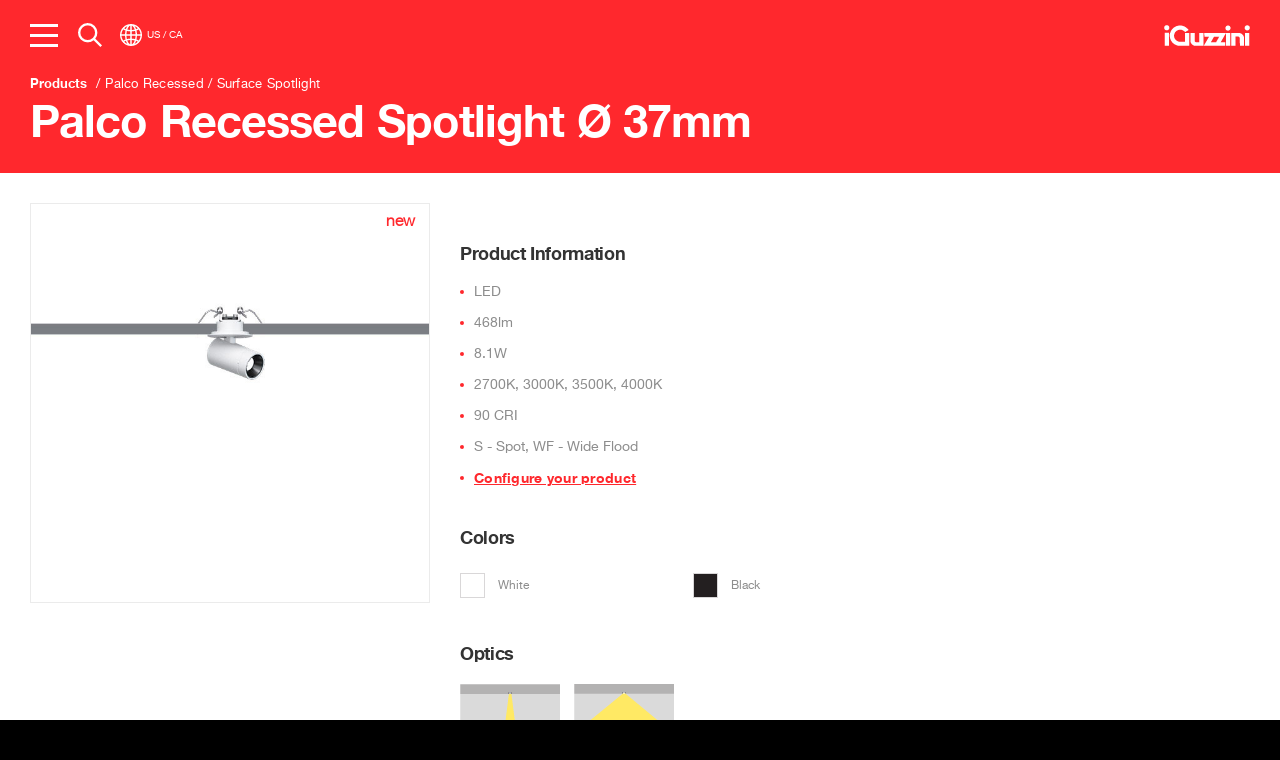

--- FILE ---
content_type: text/html; charset=utf-8
request_url: https://legacy.iguzzini.com/us/palco-recessed-37/
body_size: 23316
content:
<!DOCTYPE html>
<html  lang="en-US">
<head id="head"><title>
	Palco Recessed Spotlight &#216; 37mm
</title><meta charset="UTF-8" /> 

<meta name="viewport" content="width=device-width, initial-scale=1.0, user-scalable=no">
<link rel="apple-touch-icon" sizes="57x57" href="https://legacy.iguzzini.com/App_Themes/iGuzzini/images/favicons/apple-touch-icon-57x57.png?v=2">
<link rel="apple-touch-icon" sizes="60x60" href="https://legacy.iguzzini.com/App_Themes/iGuzzini/images/favicons/apple-touch-icon-60x60.png?v=2">
<link rel="apple-touch-icon" sizes="72x72" href="https://legacy.iguzzini.com/App_Themes/iGuzzini/images/favicons/apple-touch-icon-72x72.png?v=2">
<link rel="apple-touch-icon" sizes="76x76" href="https://legacy.iguzzini.com/App_Themes/iGuzzini/images/favicons/apple-touch-icon-76x76.png?v=2">
<link rel="apple-touch-icon" sizes="114x114" href="https://legacy.iguzzini.com/App_Themes/iGuzzini/images/favicons/apple-touch-icon-114x114.png?v=2">
<link rel="apple-touch-icon" sizes="120x120" href="https://legacy.iguzzini.com/App_Themes/iGuzzini/images/favicons/apple-touch-icon-120x120.png?v=2">
<link rel="apple-touch-icon" sizes="144x144" href="https://legacy.iguzzini.com/App_Themes/iGuzzini/images/favicons/apple-touch-icon-144x144.png?v=2">
<link rel="apple-touch-icon" sizes="152x152" href="https://legacy.iguzzini.com/App_Themes/iGuzzini/images/favicons/apple-touch-icon-152x152.png?v=2">
<link rel="apple-touch-icon" sizes="180x180" href="https://legacy.iguzzini.com/App_Themes/iGuzzini/images/favicons/apple-touch-icon-180x180.png?v=2">
<link rel="icon" type="image/png" href="https://legacy.iguzzini.com/App_Themes/iGuzzini/images/favicons/favicon-32x32.png?v=2" sizes="32x32">
<link rel="icon" type="image/png" href="https://legacy.iguzzini.com/App_Themes/iGuzzini/images/favicons/android-chrome-192x192.png?v=2" sizes="192x192">
<link rel="icon" type="image/png" href="https://legacy.iguzzini.com/App_Themes/iGuzzini/images/favicons/favicon-96x96.png?v=2" sizes="96x96">
<link rel="icon" type="image/png" href="https://legacy.iguzzini.com/App_Themes/iGuzzini/images/favicons/favicon-196x196.png?v=2" sizes="196x196">
<link rel="icon" type="image/png" href="https://legacy.iguzzini.com/App_Themes/iGuzzini/images/favicons/favicon-16x16.png?v=2" sizes="16x16">
<link rel="manifest" href="https://legacy.iguzzini.com/App_Themes/iGuzzini/images/favicons/manifest.json?v=2">
<link rel="mask-icon" href="https://legacy.iguzzini.com/App_Themes/iGuzzini/images/favicons/safari-pinned-tab.svg?v=2" color="#ff292d">
<link rel="shortcut icon" href="https://legacy.iguzzini.com/App_Themes/iGuzzini/images/favicons/favicon.ico?v=2">
<meta name="msapplication-TileColor" content="#ff292d">
<meta name="msapplication-TileImage" content="https://legacy.iguzzini.com/App_Themes/iGuzzini/images/favicons/mstile-144x144.png?v=2">
<meta name="msapplication-config" content="https://legacy.iguzzini.com/App_Themes/iGuzzini/images/favicons/browserconfig.xml?v=2">
<meta name="theme-color" content="#ffffff">
<link rel="stylesheet" href="https://legacy.iguzzini.com/App_Themes/iGuzzini/dist/app.4d6d98df880b7598418200c282e9ed72.css" />
<link href="https://legacy.iguzzini.com/CMSPages/GetResource.ashx?stylesheetname=CorporateMenu" type="text/css" rel="stylesheet"/>
<!-- Google Tag Manager -->
<script>(function(w,d,s,l,i){w[l]=w[l]||[];w[l].push({'gtm.start':
new Date().getTime(),event:'gtm.js'});var f=d.getElementsByTagName(s)[0],
j=d.createElement(s),dl=l!='dataLayer'?'&l='+l:'';j.async=true;j.src=
'https://www.googletagmanager.com/gtm.js?id='+i+dl;f.parentNode.insertBefore(j,f);
})(window,document,'script','dataLayer','GTM-PQ3KT4J');</script>
<!-- End Google Tag Manager -->
<link rel="alternate" hreflang="en-US" href="https://legacy.iguzzini.com/us/palco-recessed-37/" />
<link rel="alternate" hreflang="fr-CA" href="https://legacy.iguzzini.com/ca/palco-recessed-37/" />

<meta name="twitter:card" content="summary" />
<meta property="og:title" content="Palco Recessed Spotlight Ø 37mm" />
<meta property="og:url" content="https://legacy.iguzzini.com/us/palco-recessed-37/" />
 
<link rel="canonical" href="https://legacy.iguzzini.com/us/palco-recessed-37/" /></head>
<body class="LTR Safari Chrome Safari140 Chrome140 ENUS ContentBody" >
    <form method="post" action="/us/palco-recessed-37/" id="form">
<div class="aspNetHidden">
<input type="hidden" name="manScript_HiddenField" id="manScript_HiddenField" value="" />
<input type="hidden" name="__CMSCsrfToken" id="__CMSCsrfToken" value="XPVlhdVMM+JR2gJifXMiIMboZCgRUKZtXaQogGO+hgePzuh6fEp2gien3QX0zO1ESMHB7EKpCza3LnBBhiR8bSa6SjFzB2UlgWZF8ZLXCd0=" />
<input type="hidden" name="__EVENTTARGET" id="__EVENTTARGET" value="" />
<input type="hidden" name="__EVENTARGUMENT" id="__EVENTARGUMENT" value="" />

</div>

<script type="text/javascript">
//<![CDATA[
var theForm = document.forms['form'];
if (!theForm) {
    theForm = document.form;
}
function __doPostBack(eventTarget, eventArgument) {
    if (!theForm.onsubmit || (theForm.onsubmit() != false)) {
        theForm.__EVENTTARGET.value = eventTarget;
        theForm.__EVENTARGUMENT.value = eventArgument;
        theForm.submit();
    }
}
//]]>
</script>


<script src="https://legacy.iguzzini.com/WebResource.axd?d=pynGkmcFUV13He1Qd6_TZMgD7eCnL_EPgzz0rNDIv9wCVSqXqi9kcuBKb8ECJkqsEA0Snx4fME_RxPOz1WUUdw2&amp;t=638942282805310136" type="text/javascript"></script>

<input type="hidden" name="lng" id="lng" value="en-US" />
<script type="text/javascript">
	//<![CDATA[

function PM_Postback(param) { if (window.top.HideScreenLockWarningAndSync) { window.top.HideScreenLockWarningAndSync(480); } if(window.CMSContentManager) { CMSContentManager.allowSubmit = true; }; __doPostBack('m$am',param); }
function PM_Callback(param, callback, ctx) { if (window.top.HideScreenLockWarningAndSync) { window.top.HideScreenLockWarningAndSync(480); }if (window.CMSContentManager) { CMSContentManager.storeContentChangedStatus(); };WebForm_DoCallback('m$am',param,callback,ctx,null,true); }
//]]>
</script>
<script src="https://legacy.iguzzini.com/ScriptResource.axd?d=x6wALODbMJK5e0eRC_p1LU2guPJM_J8UJikn7OYj6y3olO8pv32wtQq4m-30Z8NCqvckdS5WuoswMCuIbkUAKi-XMtIS3sju7TIcfd4cc3ctFHRKDZ-iVrcqZXEyqiDW0&amp;t=7c776dc1" type="text/javascript"></script>
<script src="https://legacy.iguzzini.com/ScriptResource.axd?d=P5lTttoqSeZXoYRLQMIScJ-RoG6HYkYgk4DfUI4i1Hg5dOvZUeFvjryUrOg_HOHtvobLolsAY4HQPsx_JjXMkOvcPH8ofiqZe7vZrNEmsYUS3kY81wAjRb-C3oWRSFbO0&amp;t=7c776dc1" type="text/javascript"></script>
<script type="text/javascript">
	//<![CDATA[

var CMS = CMS || {};
CMS.Application = {
  "isRTL": "false",
  "isDebuggingEnabled": true,
  "applicationUrl": "/",
  "imagesUrl": "https://legacy.iguzzini.com/CMSPages/GetResource.ashx?image=%5bImages.zip%5d%2f",
  "isDialog": false
};

//]]>
</script>
<div class="aspNetHidden">

	<input type="hidden" name="__VIEWSTATEGENERATOR" id="__VIEWSTATEGENERATOR" value="A5343185" />
	<input type="hidden" name="__SCROLLPOSITIONX" id="__SCROLLPOSITIONX" value="0" />
	<input type="hidden" name="__SCROLLPOSITIONY" id="__SCROLLPOSITIONY" value="0" />
</div>
    <script type="text/javascript">
//<![CDATA[
Sys.WebForms.PageRequestManager._initialize('manScript', 'form', ['tctxM',''], [], [], 90, '');
//]]>
</script>

    <div id="ctxM">

</div>
    
<!-- Google Tag Manager (noscript) -->
<noscript><iframe src="https://www.googletagmanager.com/ns.html?id=GTM-PQ3KT4J" height="0" width="0" style="display:none;visibility:hidden"></iframe></noscript>
<!-- End Google Tag Manager (noscript) -->



<script>
    let facebookConversionData = {"clientUserAgent":"Mozilla/5.0 (Macintosh; Intel Mac OS X 10_15_7) AppleWebKit/537.36 (KHTML, like Gecko) Chrome/131.0.0.0 Safari/537.36; ClaudeBot/1.0; +claudebot@anthropic.com)","clientEmail":"","browserID":null,"clickID":null,"clientIpAddress":"3.139.63.37"};
</script>


<!--[if IE 9]>
  <script type="text/javascript" data-donotmove="true">document.body.className+=" ie9"</script>
<![endif]-->
<!--[if lt IE 9]>
<div class="old-browser">
  <h6>OUTDATED BROWSER</h6>
<p>FOR A BETTER EXPERIENCE, KEEP YOUR BROWSER UP TO DATE.<br><a href="http://outdatedbrowser.com/">CHECK HERE FOR LATEST VERSIONS</a></p>
</div>
<![endif]-->
<div class="theme__wrapper">
  

  
  <div class="theme__wrapper__nav">
    <nav class="cp-main-nav">
      <div class="cp-main-nav__content">


          <div class="cp-main-nav__content__top">
            <div class="cp-main-nav__content__top__menu">
  
	<ul id="menuElem" class="a-CMSListMenuUL">
		<li class="a-CMSListMenuLI">
			<a class="a-CMSListMenuLink" href="https://www.iguzzini.com/us/light-impact-sustainability/">Sustainability</a>
		</li>
		<li class="a-CMSListMenuLI">
			<a class="a-CMSListMenuLink" href="/">Products</a>
			<ul class="b-CMSListMenuUL">
				<li class="b-CMSListMenuLI">
					<a class="b-CMSListMenuLink" href="/us/new/">New</a>
				</li>
				<li class="b-CMSListMenuLI">
					<a class="b-CMSListMenuLink" href="/us/indoor-lighting/">Indoor</a>
				</li>
				<li class="b-CMSListMenuLI">
					<a class="b-CMSListMenuLink" href="/us/outdoor-lighting/">Outdoor</a>
				</li>
				<li class="b-CMSListMenuLI">
					<a class="b-CMSListMenuLink" href="/us/italian-echoes/">iGuzzini Echoes</a>
				</li>
				<li class="b-CMSListMenuLI">
					<a class="b-CMSListMenuLink" href="/us/bespoke-solutions/">Bespoke</a>
				</li>
				<li class="b-CMSListMenuLI">
					<a class="b-CMSListMenuLink" href="https://www.iguzzini.com/us/na-quick-ship-program-2022/">Quick Ship program</a>
				</li>
				<li class="cp-main-nav__item--small">
					<a class="b-CMSListMenuLink" href="https://www.iguzzini.com/us/title-24-ja8/">Title 24 JA8 certified products</a>
				</li>

			</ul>
		</li>
		<li class="a-CMSListMenuLI">
			<a class="a-CMSListMenuLink" href="/">Projects</a>
			<ul class="b-CMSListMenuUL">
				<li class="b-CMSListMenuLI">
					<a class="b-CMSListMenuLink" href="/us/projects/project-gallery">Project Gallery</a>
				</li>
				<li class="b-CMSListMenuLI">
					<a class="b-CMSListMenuLink" href="/us/projects/light-is-back">Light is Back</a>
				</li>

			</ul>
		</li>
		<li class="a-CMSListMenuLI">
			<a class="a-CMSListMenuLink" href="/us/lighthinking/">Lighthinking</a>
		</li>
		<li class="a-CMSListMenuLI">
			<a class="a-CMSListMenuLink" href="/">News</a>
			<ul class="b-CMSListMenuUL">
				<li class="b-CMSListMenuLI">
					<a class="b-CMSListMenuLink" href="/us/news">News</a>
				</li>
				<li class="b-CMSListMenuLI">
					<a class="b-CMSListMenuLink" href="/us/events">Events</a>
				</li>

			</ul>
		</li>
		<li class="a-CMSListMenuLI">
			<a class="a-CMSListMenuLink" href="https://www.iguzzini.com/us/light-experience-north-america">Light Experience</a>
		</li>

	</ul>



</div>
          </div>
          <div class="short-menu-corporate">
            
          </div>
          <div class="cp-main-nav__content__bottom">
            
	<ul id="menuElem">
		<li>
			<a href="/us/downloads">Downloads</a>
		</li>
		<li>
			<a href="/us/newsletter">Newsletter</a>
		</li>
		<li>
			<a href="https://iguzzini.sharepoint.com/sites/iHQAcademy&amp;Promotion">Knowledge Base (login required)</a>
		</li>
		<li>
			<a href="/us/contacts">Contacts</a>
		</li>
		<li>
			<a href="https://www.iguzzini.com/us/corporate/home/">Corporate</a>
		</li>

	</ul>



          </div>
      </div>
      <div class="cp-main-nav__bar">
        <div class="cp-main-nav__bar-tools">
          <div class="cp-main-nav__item cp-main-nav__item--menu cp-main-nav__icon">
            menu
            <span class="cp-main-nav__icon__line"></span>
            <span class="cp-main-nav__icon__line"></span>
            <span class="cp-main-nav__icon__line"></span>
          </div>
          <div class="cp-main-nav__item cp-main-nav__item--search js-main-nav-search">
            <svg class="icon" xmlns="http://www.w3.org/2000/svg" viewBox="0 0 48 48" width="24" height="24">
              <path fill="currentColor" d="M48,44.7,34.6,31.3a19.15,19.15,0,0,0,4.2-11.9A19.4,19.4,0,1,0,19.4,38.8a19.15,19.15,0,0,0,11.9-4.2L44.7,48ZM4.7,19.4A14.7,14.7,0,1,1,19.4,34.1,14.72,14.72,0,0,1,4.7,19.4Z"/>
            </svg>
          </div>
          <div class="cp-main-nav__item">
            

<div class="cp-main-nav__region js-loc-selector">
    <div class="cp-main-nav__region-icon js-loc-selector-caption">
        <svg xmlns="http://www.w3.org/2000/svg" x="0px" y="0px" width="22" height="22" viewBox="0 0 64 64">
            <path fill="currentColor" d="M32,0C14.4,0,0,14.4,0,32s14.4,32,32,32c17.6,0,32-14.4,32-32S49.6,0,32,0 M21.6,6.2c-1.9,2.6-3.4,5.7-4.4,8.8
            c-1.9-0.7-3.6-1.5-5.1-2.4C14.7,9.9,18,7.7,21.6,6.2 M9.4,15.8c2,1.2,4.3,2.3,6.7,3.2c-0.8,3.4-1.3,7.1-1.4,10.9H4.3
            C4.6,24.7,6.5,19.9,9.4,15.8 M9.4,48.2c-2.9-4-4.7-8.9-5.1-14.1h10.4c0.1,3.8,0.6,7.5,1.4,10.9C13.6,45.9,11.4,46.9,9.4,48.2
            M12.1,51.4c1.5-0.9,3.3-1.7,5.1-2.4c1,3.1,2.5,6.2,4.4,8.8C18,56.3,14.7,54.1,12.1,51.4 M29.9,59.4c-4.3-1.6-7.2-7.2-8.7-11.6
            c2.7-0.6,5.7-1,8.7-1.2V59.4z M29.9,42.5c-3.4,0.1-6.7,0.6-9.8,1.3c-0.7-3-1.1-6.3-1.3-9.7h11.1L29.9,42.5L29.9,42.5z M29.9,29.9
            H18.8c0.1-3.4,0.6-6.7,1.3-9.7c3.1,0.8,6.4,1.2,9.8,1.3L29.9,29.9L29.9,29.9z M29.9,17.3c-3-0.1-6-0.5-8.7-1.2
            c1.5-4.4,4.4-10,8.7-11.6V17.3z M54.6,15.8c2.9,4,4.7,8.9,5.1,14.1H49.4c-0.1-3.8-0.6-7.5-1.4-10.9C50.4,18.1,52.6,17.1,54.6,15.8
            M51.9,12.6c-1.5,0.9-3.3,1.7-5.1,2.4c-1-3.1-2.5-6.2-4.4-8.8C46,7.7,49.3,9.9,51.9,12.6 M34.1,4.6c4.3,1.6,7.2,7.2,8.7,11.6
            c-2.7,0.6-5.7,1-8.7,1.2L34.1,4.6L34.1,4.6z M34.1,21.5c3.4-0.1,6.7-0.6,9.8-1.3c0.7,3,1.1,6.3,1.3,9.7H34.1L34.1,21.5L34.1,21.5z
            M34.1,34.1h11.1c-0.1,3.4-0.6,6.7-1.3,9.7c-3.1-0.8-6.4-1.2-9.8-1.3L34.1,34.1L34.1,34.1z M34.1,59.4V46.7c3,0.1,6,0.5,8.7,1.2
            C41.3,52.2,38.4,57.9,34.1,59.4 M42.4,57.8c1.9-2.6,3.4-5.7,4.4-8.8c1.9,0.7,3.6,1.5,5.1,2.4C49.3,54.1,46,56.3,42.4,57.8
            M54.6,48.2c-2-1.2-4.3-2.3-6.7-3.2c0.8-3.4,1.3-7.1,1.4-10.9h10.4C59.4,39.3,57.5,44.1,54.6,48.2"/>
        </svg>
        <span class="cp-main-nav__region-caption">US / CA</span></div>
    <div class="cp-main-nav__region-tooltip js-loc-selector-tooltip" data-id="tooltip-region">

        <div class="cp-main-nav__region-wrap">
            <div class="js-loc-wrapper-desktop region-selector region-selector--desktop is-hidden">

                
                        <div class="region-selector__heading">Region & Language</div>
                        <div class="region-selector__tab-labels js-loc-selector-region">
                    
                        <div class="region-selector-item region-selector-item--desktop">
                            <input class="region-selector-item__input js-loc-selector-region-inp" type="radio" name="regionSelector" data-id="p_lt_ctl07-0"
                                id="region-selector-p_lt_ctl07-0"
                                data-lang="en"
                                data-url="/en/"
                                 />
                            <label class="region-selector-item__label"
                                for="region-selector-p_lt_ctl07-0">

                                <span>Global</span>

                            </label>
                        </div>
                    
                        <div class="region-selector-item region-selector-item--desktop">
                            <input class="region-selector-item__input js-loc-selector-region-inp" type="radio" name="regionSelector" data-id="p_lt_ctl07-1"
                                id="region-selector-p_lt_ctl07-1"
                                data-lang="us"
                                data-url="/us/palco-recessed-37/"
                                checked />
                            <label class="region-selector-item__label"
                                for="region-selector-p_lt_ctl07-1">

                                <span>USA / Canada</span>

                            </label>
                        </div>
                    
                        <div class="region-selector-item region-selector-item--desktop">
                            <input class="region-selector-item__input js-loc-selector-region-inp" type="radio" name="regionSelector" data-id="p_lt_ctl07-2"
                                id="region-selector-p_lt_ctl07-2"
                                data-lang="cn"
                                data-url="/cn/"
                                 />
                            <label class="region-selector-item__label"
                                for="region-selector-p_lt_ctl07-2">

                                <span>China</span>

                            </label>
                        </div>
                    
                        </div>
                    

                

                        <div class="region-selector__panels">
                    
                        <div class="region-selector__tab-panel js-loc-selector-panel" data-id="p_lt_ctl07-0">
                            <div class="region-selector__description"><b>Global standard</b>
                                220V-240V/50Hz | ENEC
                            </div>

                            
                                    <div class="region-selector__lang-container lang-selector lang-selector--desktop">
                                    <div class=" lang-selector__heading">Select a language:</div>
                                    <ul class="lang-selector__list js-loc-selector-language">
                                
                                    <li class="lang-selector__li">
                                        <input type="radio" class='lang-selector__input' name="langSelector-p_lt_ctl07-0" checked
                                           data-url='/en/'
                                           data-lang='en'
                                            id="lang-selector-p_lt_ctl07-0-0"/>
                                         <label for="lang-selector-p_lt_ctl07-0-0" class="lang-selector__label">
                                            English
                                        </label>
                                    </li>
                                
                                    <li class="lang-selector__li">
                                        <input type="radio" class='lang-selector__input' name="langSelector-p_lt_ctl07-0" 
                                           data-url='/fr/'
                                           data-lang='fr'
                                            id="lang-selector-p_lt_ctl07-0-1"/>
                                         <label for="lang-selector-p_lt_ctl07-0-1" class="lang-selector__label">
                                            French
                                        </label>
                                    </li>
                                
                                    <li class="lang-selector__li">
                                        <input type="radio" class='lang-selector__input' name="langSelector-p_lt_ctl07-0" 
                                           data-url='/de/'
                                           data-lang='de'
                                            id="lang-selector-p_lt_ctl07-0-2"/>
                                         <label for="lang-selector-p_lt_ctl07-0-2" class="lang-selector__label">
                                            German
                                        </label>
                                    </li>
                                
                                    <li class="lang-selector__li">
                                        <input type="radio" class='lang-selector__input' name="langSelector-p_lt_ctl07-0" 
                                           data-url='/it/'
                                           data-lang='it'
                                            id="lang-selector-p_lt_ctl07-0-3"/>
                                         <label for="lang-selector-p_lt_ctl07-0-3" class="lang-selector__label">
                                            Italian
                                        </label>
                                    </li>
                                
                                    <li class="lang-selector__li">
                                        <input type="radio" class='lang-selector__input' name="langSelector-p_lt_ctl07-0" 
                                           data-url='/es/'
                                           data-lang='es'
                                            id="lang-selector-p_lt_ctl07-0-4"/>
                                         <label for="lang-selector-p_lt_ctl07-0-4" class="lang-selector__label">
                                            Spanish
                                        </label>
                                    </li>
                                
                                    </ul>
                                    </div>
                                
                        </div>
                    
                        <div class="region-selector__tab-panel js-loc-selector-panel" data-id="p_lt_ctl07-1">
                            <div class="region-selector__description"><b>North American standard</b>
                                120-277V | UL
                            </div>

                            
                                    <div class="region-selector__lang-container lang-selector lang-selector--desktop">
                                    <div class=" lang-selector__heading">Select a language:</div>
                                    <ul class="lang-selector__list js-loc-selector-language">
                                
                                    <li class="lang-selector__li">
                                        <input type="radio" class='lang-selector__input' name="langSelector-p_lt_ctl07-1" checked
                                           data-url='/us/palco-recessed-37/'
                                           data-lang='us'
                                            id="lang-selector-p_lt_ctl07-1-0"/>
                                         <label for="lang-selector-p_lt_ctl07-1-0" class="lang-selector__label">
                                            English
                                        </label>
                                    </li>
                                
                                    <li class="lang-selector__li">
                                        <input type="radio" class='lang-selector__input' name="langSelector-p_lt_ctl07-1" 
                                           data-url='/ca/palco-recessed-37/'
                                           data-lang='ca'
                                            id="lang-selector-p_lt_ctl07-1-1"/>
                                         <label for="lang-selector-p_lt_ctl07-1-1" class="lang-selector__label">
                                            French
                                        </label>
                                    </li>
                                
                                    </ul>
                                    </div>
                                
                        </div>
                    
                        <div class="region-selector__tab-panel js-loc-selector-panel" data-id="p_lt_ctl07-2">
                            <div class="region-selector__description"><b>China standard</b>
                                220V-240V/50Hz | CCC
                            </div>

                            
                                    <div class="region-selector__lang-container lang-selector lang-selector--desktop">
                                    <div class=" lang-selector__heading">Select a language:</div>
                                    <ul class="lang-selector__list js-loc-selector-language">
                                
                                    <li class="lang-selector__li">
                                        <input type="radio" class='lang-selector__input' name="langSelector-p_lt_ctl07-2" checked
                                           data-url='/cn/'
                                           data-lang='cn'
                                            id="lang-selector-p_lt_ctl07-2-0"/>
                                         <label for="lang-selector-p_lt_ctl07-2-0" class="lang-selector__label">
                                            English
                                        </label>
                                    </li>
                                
                                    </ul>
                                    </div>
                                
                        </div>
                    
                        </div>
                    
            </div>
            
            <div class="js-loc-wrapper-mobile region-selector region-selector--mobile">
                
                        <div class="region-selector__region-select-wrapper">
                            <select class="js-region-select has-label" id="region-select-p_lt_ctl07">
                    
                        <option 
                            data-id="mobile-region-selector-p_lt_ctl07-0"
                            data-lang="en"
                            data-url="/en/"
                            data-electrical-standard-title="Global standard"
                            data-electrical-standard-value="220V-240V/50Hz | ENEC"                            
                            >Global</option>
                    
                        <option selected='true'
                            data-id="mobile-region-selector-p_lt_ctl07-1"
                            data-lang="us"
                            data-url="/us/palco-recessed-37/"
                            data-electrical-standard-title="North American standard"
                            data-electrical-standard-value="120-277V | UL"                            
                            >USA / Canada</option>
                    
                        <option 
                            data-id="mobile-region-selector-p_lt_ctl07-2"
                            data-lang="cn"
                            data-url="/cn/"
                            data-electrical-standard-title="China standard"
                            data-electrical-standard-value="220V-240V/50Hz | CCC"                            
                            >China</option>
                    
                            </select>
                            <label class="region-selector__label" for="region-select-p_lt_ctl07">Technical Region</label>
                        </div>
                    

                

                        
                                <div class="js-language-select-wrapper region-selector__lang-select-wrapper">
                                    <select 
                                        class="js-language-select has-label"
                                        id="mobile-region-selector-p_lt_ctl07-0"
                                        data-id="mobile-region-selector-p_lt_ctl07-0"> 
                            
                                <option
                                    selected='true'
                                    value='en' data-lang='en' data-url='/en/'>English</option>
                            
                                <option
                                    
                                    value='fr' data-lang='fr' data-url='/fr/'>French</option>
                            
                                <option
                                    
                                    value='de' data-lang='de' data-url='/de/'>German</option>
                            
                                <option
                                    
                                    value='it' data-lang='it' data-url='/it/'>Italian</option>
                            
                                <option
                                    
                                    value='es' data-lang='es' data-url='/es/'>Spanish</option>
                            
                                    </select>
                                    <label class="region-selector__label" for="mobile-region-selector-p_lt_ctl07-0">Prefered Language</label>
                                </div>
                            

                    

                        
                                <div class="js-language-select-wrapper region-selector__lang-select-wrapper">
                                    <select 
                                        class="js-language-select has-label"
                                        id="mobile-region-selector-p_lt_ctl07-1"
                                        data-id="mobile-region-selector-p_lt_ctl07-1"> 
                            
                                <option
                                    selected='true'
                                    value='us' data-lang='us' data-url='/us/palco-recessed-37/'>English</option>
                            
                                <option
                                    
                                    value='ca' data-lang='ca' data-url='/ca/palco-recessed-37/'>French</option>
                            
                                    </select>
                                    <label class="region-selector__label" for="mobile-region-selector-p_lt_ctl07-1">Prefered Language</label>
                                </div>
                            

                    

                        
                                <div class="js-language-select-wrapper region-selector__lang-select-wrapper">
                                    <select 
                                        class="js-language-select has-label"
                                        id="mobile-region-selector-p_lt_ctl07-2"
                                        data-id="mobile-region-selector-p_lt_ctl07-2"> 
                            
                                <option
                                    selected='true'
                                    value='cn' data-lang='cn' data-url='/cn/'>English</option>
                            
                                    </select>
                                    <label class="region-selector__label" for="mobile-region-selector-p_lt_ctl07-2">Prefered Language</label>
                                </div>
                            

                    
                
    </div>
            <div class="cp-main-nav__region-button-wrap">
                <button class="js-loc-button cp-main-nav__region-button icon-after btn-simple narrow red icon-after arrow-right block" type="button">Update</button>
            </div>
    </div>
    </div>
    </div>
    
          </div>
        </div>

        
    <a href="/us/" class="cp-main-nav__logo">
        <svg version="1.1" id="Layer_1" xmlns="http://www.w3.org/2000/svg" xmlns:xlink="http://www.w3.org/1999/xlink" role="img" x="0px" y="0px" viewBox="0 0 162 39" enable-background="new 0 0 162 39" xml:space="preserve" aria-label="iGuzzini - Lighting innovation for people">
            <title>iGuzzini</title>
            <path fill-rule="evenodd" clip-rule="evenodd" fill="#FFFFFF" d="M5.2,0c2.7,0,4.9,2.2,4.9,4.9c0,2.7-2.2,4.9-4.9,4.9
        c-2.7,0-4.9-2.2-4.9-4.9C0.3,2.2,2.5,0,5.2,0L5.2,0L5.2,0z M143,38.7h7.9v-15l-0.3-1.5l-0.5-1.2l-0.7-1.3l-1.1-1.6l-0.8-0.8
        l-1.4-1.1l-1.2-0.6l-1.3-0.5l-2-0.4h-15.1v24h8V21.5h5.6l1,0.3l0.8,0.7l0.4,0.7l0.5,1L143,38.7L143,38.7L143,38.7z M39.8,13.1
        l6.5-3.9l-0.8-1.2l-1.6-1.6l-2.2-1.9l-2.8-1.8l-2.2-0.9L34,1l-2.1-0.3h-2.2L26.4,1l-2.8,0.9L21,3.1l-2.5,1.5l-1.8,1.7l-1.6,1.6
        l-1.3,1.9l-1.1,2l-1.1,3l-0.6,2l-0.2,2.1l0.2,2.5l0.3,2.5l0.9,2.8l1.2,2.5l1.2,2l1.5,1.7l1.8,1.7l2.1,1.5l2,1.1l2,0.8l2.4,0.7
        l2.8,0.3h18.4v-24h-7.9v16.3H29l-1.7-0.4l-1.5-0.6L24,29.3l-1.5-1L21.4,27l-1.1-1.7l-0.8-1.7l-0.4-2l-0.1-2.2l0.2-2l0.8-2.2l1.1-2
        l1.5-1.7l1.9-1.3l2-0.9l2.2-0.6l2.2-0.1l2.5,0.3l2,0.8l1.9,1.1l1.3,1.1L39.8,13.1L39.8,13.1L39.8,13.1z M49.8,14.9v14.2l0.1,1.9
        l0.4,1.6l0.7,1.4l1.1,1.5l1.6,1.5l1.6,1l1.7,0.7l2.1,0.2h15.3V14.9h-8.1v17.2h-6l-0.9-0.3l-0.7-0.5l-0.7-0.9L58,29.3V14.9H49.8
        L49.8,14.9L49.8,14.9z M76,14.9h40.8l-10.1,17.5h8.7v6.4H74.9L85,21.7h-8.9L76,14.9L76,14.9L76,14.9z M88.2,32.3l6-10.4h9.8l-6,10.5
        L88.2,32.3L88.2,32.3L88.2,32.3z M156.8,0.2c2.7,0,4.9,2.2,4.9,4.9c0,2.7-2.2,4.9-4.9,4.9c-2.7,0-4.9-2.2-4.9-4.9
        C151.9,2.4,154.1,0.2,156.8,0.2L156.8,0.2L156.8,0.2z M152.6,14.6h8.1v24.1h-8.1V14.6L152.6,14.6L152.6,14.6z M120.5,0.6
        c2.7,0,4.9,2.2,4.9,4.9c0,2.7-2.2,4.9-4.9,4.9c-2.7,0-4.9-2.2-4.9-4.9C115.7,2.8,117.9,0.6,120.5,0.6L120.5,0.6L120.5,0.6z
            M116.8,15h7.9v23.9h-7.9V15L116.8,15L116.8,15z M1.3,14.4h8.1v24.4H1.3V14.4L1.3,14.4L1.3,14.4z"/>
        </svg>
        
    </a>




      </div>
    </nav>
  </div>
  <div class="theme__wrapper__content">
    

<div class="cp-filter-panel cp-filter-panel--na">
	<input type="radio" name="type" id="search" checked="">
	<input type="radio" name="type" id="filter">

	<div class="cp-filter-panel__header">
		<label for="search">
			<h2>Search</h2>
			<p>Search for products by keyword or product code.</p>
		</label>
		<label for="filter">
			<h2>Filter Products</h2>
			<p>Get help starting your search.</p>
		</label>
	</div>

	<div class="cp-filter-panel__content">
		<div class="cp-filter-panel__content__search js-predictive-search">
		    <input name="p$lt$ctl09$IGuzziniProductSearch_FilterNA$txtSearchBox" type="text" id="p_lt_ctl09_IGuzziniProductSearch_FilterNA_txtSearchBox" class="js-predictive-search-input" autocomplete="off" Placeholder="Search for a product name, code, project, news, event..." data-culture="en-US" /><!--
         --><button onclick="__doPostBack('p$lt$ctl09$IGuzziniProductSearch_FilterNA$ctl00','')" class="cp-filter-panel__btn-search js-predictive-search-submit"><i class="icon-after search"></i></button>
		    <div class="js-predictive-search-results">
                <div class="js-search-results-codes"></div>
                <div class="cp-filter-panel__predictive-list js-search-results-list"></div>
                <div class="cp-product-codes grid-section is-hidden js-search-results-zero">
                    <div class="grid-row">
                        <div class="grid-item col-12">
                            <h3>Your search returned no results</h3>
                        </div>
                    </div>
                </div>
            </div>
		</div>
		<div class="cp-filter-panel__content__filter">

            <input id="p_lt_ctl09_IGuzziniProductSearch_FilterNA_rbIndoor" type="radio" name="p$lt$ctl09$IGuzziniProductSearch_FilterNA$filter" value="rbIndoor" checked="checked" class="filter-indoor js-filter-segment-selector" data-segment="Indoor Lighting" />
            <label class="js-tracked" for="p_lt_ctl09_IGuzziniProductSearch_FilterNA_rbIndoor" data-tracking-category="Filter Products" data-tracking-action="Click" data-tracking-label="Indoor Lighting">Indoor Lighting</label>
            <input id="p_lt_ctl09_IGuzziniProductSearch_FilterNA_rbOutdoor" type="radio" name="p$lt$ctl09$IGuzziniProductSearch_FilterNA$filter" value="rbOutdoor" class="filter-outdoor js-filter-segment-selector" data-segment="Outdoor Lighting" />
            <label class="js-tracked" for="p_lt_ctl09_IGuzziniProductSearch_FilterNA_rbOutdoor" data-tracking-category="Filter Products" data-tracking-action="Click" data-tracking-label="Outdoor Lighting">Outdoor Lighting</label>

			<div class="cp-filter-panel__indoor cp-accordion__group js-closable js-filter-segment" data-segment="Indoor Lighting">
				<div class="cp-filter-panel__group cp-accordion closed">
					<header class="cp-filter-panel__group__header cp-accordion__button">Product Type</header>
                    
                            <div class="cp-accordion__content__wrapper">
                            <ul class="cp-filter-panel__group__content cp-accordion__content js-filter-scope" data-tracking-category="Filter Products" data-tracking-action="Indoor Lighting" data-tracking-label="Product Type">
                        
                            <li class="cp-filter-panel__filter">
                                <input id="indoorProductTypeFilterOption_0" type="checkbox" name="indoorProductTypeFilterOption" data-title="Downlights" class="js-filter-input" value="TP05" data-value="Downlights"/>
                                <label for="indoorProductTypeFilterOption_0" >Downlights</label>
							</li>
                        
                            <li class="cp-filter-panel__filter">
                                <input id="indoorProductTypeFilterOption_1" type="checkbox" name="indoorProductTypeFilterOption" data-title="Lighting effect luminaires" class="js-filter-input" value="TP17" data-value="Lighting effect luminaires"/>
                                <label for="indoorProductTypeFilterOption_1" >Lighting effect luminaires</label>
							</li>
                        
                            <li class="cp-filter-panel__filter">
                                <input id="indoorProductTypeFilterOption_2" type="checkbox" name="indoorProductTypeFilterOption" data-title="Linear systems" class="js-filter-input" value="TP19" data-value="Linear systems"/>
                                <label for="indoorProductTypeFilterOption_2" >Linear systems</label>
							</li>
                        
                            <li class="cp-filter-panel__filter">
                                <input id="indoorProductTypeFilterOption_3" type="checkbox" name="indoorProductTypeFilterOption" data-title="Low Voltage Track Systems" class="js-filter-input" value="TP24" data-value="Fixtures for Low voltage track systems"/>
                                <label for="indoorProductTypeFilterOption_3" >Low Voltage Track Systems</label>
							</li>
                        
                            <li class="cp-filter-panel__filter">
                                <input id="indoorProductTypeFilterOption_4" type="checkbox" name="indoorProductTypeFilterOption" data-title="Pendants" class="js-filter-input" value="TP14" data-value="Pendants"/>
                                <label for="indoorProductTypeFilterOption_4" >Pendants</label>
							</li>
                        
                            <li class="cp-filter-panel__filter">
                                <input id="indoorProductTypeFilterOption_5" type="checkbox" name="indoorProductTypeFilterOption" data-title="Spotlight and Track Lighting" class="js-filter-input" value="TP11" data-value="Fixtures for mains voltage track"/>
                                <label for="indoorProductTypeFilterOption_5" >Spotlight and Track Lighting</label>
							</li>
                        
                            <li class="cp-filter-panel__filter">
                                <input id="indoorProductTypeFilterOption_6" type="checkbox" name="indoorProductTypeFilterOption" data-title="Table lamps" class="js-filter-input" value="TP08" data-value="Table and floor lamps"/>
                                <label for="indoorProductTypeFilterOption_6" >Table lamps</label>
							</li>
                        
                            <li class="cp-filter-panel__filter">
                                <input id="indoorProductTypeFilterOption_7" type="checkbox" name="indoorProductTypeFilterOption" data-title="Wall / ceiling / floor mounted" class="js-filter-input" value="TP03" data-value="Wall / ceiling / floor luminaires"/>
                                <label for="indoorProductTypeFilterOption_7" >Wall / ceiling / floor mounted</label>
							</li>
                        
                            </ul>
                            </div>
                        
				</div>
				<div class="cp-filter-panel__group cp-accordion closed">
					<header class="cp-filter-panel__group__header cp-accordion__button">Application Area</header>
                    
                            <div class="cp-accordion__content__wrapper">
                            <ul class="cp-filter-panel__group__content cp-accordion__content js-filter-scope" data-tracking-category="Filter Products" data-tracking-action="Indoor Lighting > Product Type" data-tracking-label="Application Area">
                        
                            <li class="cp-filter-panel__filter">
                                <input id="indoorApplicationAreasFilterOption_0" type="checkbox" name="indoorApplicationAreasFilterOption" data-title="Culture" class="js-filter-input" value="SA02" data-value="Culture"/>
                                <label for="indoorApplicationAreasFilterOption_0">Culture</label>
                            </li>
                        
                            <li class="cp-filter-panel__filter">
                                <input id="indoorApplicationAreasFilterOption_1" type="checkbox" name="indoorApplicationAreasFilterOption" data-title="Hospitality & Living" class="js-filter-input" value="SA04" data-value="Hospitality & Living"/>
                                <label for="indoorApplicationAreasFilterOption_1">Hospitality & Living</label>
                            </li>
                        
                            <li class="cp-filter-panel__filter">
                                <input id="indoorApplicationAreasFilterOption_2" type="checkbox" name="indoorApplicationAreasFilterOption" data-title="Infrastructure" class="js-filter-input" value="SA05" data-value="Infrastructure"/>
                                <label for="indoorApplicationAreasFilterOption_2">Infrastructure</label>
                            </li>
                        
                            <li class="cp-filter-panel__filter">
                                <input id="indoorApplicationAreasFilterOption_3" type="checkbox" name="indoorApplicationAreasFilterOption" data-title="Retail" class="js-filter-input" value="SA03" data-value="Retail"/>
                                <label for="indoorApplicationAreasFilterOption_3">Retail</label>
                            </li>
                        
                            <li class="cp-filter-panel__filter">
                                <input id="indoorApplicationAreasFilterOption_4" type="checkbox" name="indoorApplicationAreasFilterOption" data-title="Urban" class="js-filter-input" value="SA09" data-value="Urban"/>
                                <label for="indoorApplicationAreasFilterOption_4">Urban</label>
                            </li>
                        
                            <li class="cp-filter-panel__filter">
                                <input id="indoorApplicationAreasFilterOption_5" type="checkbox" name="indoorApplicationAreasFilterOption" data-title="Working" class="js-filter-input" value="SA06" data-value="Working"/>
                                <label for="indoorApplicationAreasFilterOption_5">Working</label>
                            </li>
                        
                            </ul>
                            </div>
                        
				</div>
				<div class="cp-filter-panel__group cp-accordion closed">
					<header class="cp-filter-panel__group__header cp-accordion__button">Lighting Effect</header>
                    
                            <div class="cp-accordion__content__wrapper">
                            <ul class="cp-filter-panel__group__content cp-accordion__content filter-lighting js-filter-scope" data-tracking-category="Filter Products" data-tracking-action="Indoor Lighting > Product Type > Application Area" data-tracking-label="Lighting Effect">
                        
                            <li class="cp-filter-panel__filter">
                                <input id="indoorLightingEffectFilterOption_0" type="checkbox" name="indoorLightingEffectFilterOption" data-title="General indoor lighting" class="js-filter-input" value="TI01" data-value="General indoor lighting"/>
                                <label for="indoorLightingEffectFilterOption_0" class="thumb">
                                    <div class="filter-img" style="background-image:url(https://legacy.iguzzini.com/getmedia/e4aae287-571f-4858-8048-3cd3d7eb2058/1_generale-per-interni?width=200&height=200&ext=.jpg)"></div>
                                    <span>General indoor lighting</span>
                                </label>
                            </li>
                        
                            <li class="cp-filter-panel__filter">
                                <input id="indoorLightingEffectFilterOption_1" type="checkbox" name="indoorLightingEffectFilterOption" data-title="Indoor accent lighting" class="js-filter-input" value="TI03" data-value="Indoor accent lighting"/>
                                <label for="indoorLightingEffectFilterOption_1" class="thumb">
                                    <div class="filter-img" style="background-image:url(https://legacy.iguzzini.com/getmedia/ea0fec3a-deb6-49a5-ae89-4540b36c80e4/2_luce-daccento-interni?width=200&height=200&ext=.jpg)"></div>
                                    <span>Indoor accent lighting</span>
                                </label>
                            </li>
                        
                            <li class="cp-filter-panel__filter">
                                <input id="indoorLightingEffectFilterOption_2" type="checkbox" name="indoorLightingEffectFilterOption" data-title="Indoor grazing light" class="js-filter-input" value="TI09" data-value="Indoor grazing light"/>
                                <label for="indoorLightingEffectFilterOption_2" class="thumb">
                                    <div class="filter-img" style="background-image:url(https://legacy.iguzzini.com/getmedia/df610b26-7152-4431-9795-a34781e1883e/5_luce-radente-interni?width=200&height=200&ext=.jpg)"></div>
                                    <span>Indoor grazing light</span>
                                </label>
                            </li>
                        
                            <li class="cp-filter-panel__filter">
                                <input id="indoorLightingEffectFilterOption_3" type="checkbox" name="indoorLightingEffectFilterOption" data-title="Indoor indicator lighting" class="js-filter-input" value="TI15" data-value="Indoor indicator lighting"/>
                                <label for="indoorLightingEffectFilterOption_3" class="thumb">
                                    <div class="filter-img" style="background-image:url(https://legacy.iguzzini.com/getmedia/b7e595b0-3c41-4a38-b406-d4a9040a8b8a/8_luce-di-segnalazione-per-interni?width=200&height=200&ext=.jpg)"></div>
                                    <span>Indoor indicator lighting</span>
                                </label>
                            </li>
                        
                            <li class="cp-filter-panel__filter">
                                <input id="indoorLightingEffectFilterOption_4" type="checkbox" name="indoorLightingEffectFilterOption" data-title="Indoor light blades" class="js-filter-input" value="TI11" data-value="Indoor light effects"/>
                                <label for="indoorLightingEffectFilterOption_4" class="thumb">
                                    <div class="filter-img" style="background-image:url(https://legacy.iguzzini.com/getmedia/3d99517d-690f-4076-ad40-c30266b14dfe/6_segni-di-luce-per-interni?width=200&height=200&ext=.jpg)"></div>
                                    <span>Indoor light blades</span>
                                </label>
                            </li>
                        
                            <li class="cp-filter-panel__filter">
                                <input id="indoorLightingEffectFilterOption_5" type="checkbox" name="indoorLightingEffectFilterOption" data-title="Indoor lines of light" class="js-filter-input" value="TI13" data-value="Indoor lines of light"/>
                                <label for="indoorLightingEffectFilterOption_5" class="thumb">
                                    <div class="filter-img" style="background-image:url(https://legacy.iguzzini.com/getmedia/7b66e486-fc38-442a-9064-a47b2bca9e59/7_linee-luce-interni?width=200&height=200&ext=.jpg)"></div>
                                    <span>Indoor lines of light</span>
                                </label>
                            </li>
                        
                            <li class="cp-filter-panel__filter">
                                <input id="indoorLightingEffectFilterOption_6" type="checkbox" name="indoorLightingEffectFilterOption" data-title="Indoor uplight" class="js-filter-input" value="TI07" data-value="Indoor uplight"/>
                                <label for="indoorLightingEffectFilterOption_6" class="thumb">
                                    <div class="filter-img" style="background-image:url(https://legacy.iguzzini.com/getmedia/cdbd5cbb-0d5c-4244-ad5b-c8141402e81d/4_up-light-interni?width=200&height=200&ext=.jpg)"></div>
                                    <span>Indoor uplight</span>
                                </label>
                            </li>
                        
                            <li class="cp-filter-panel__filter">
                                <input id="indoorLightingEffectFilterOption_7" type="checkbox" name="indoorLightingEffectFilterOption" data-title="Indoor vertical surface lighting" class="js-filter-input" value="TI05" data-value="Indoor vertical surface lighting"/>
                                <label for="indoorLightingEffectFilterOption_7" class="thumb">
                                    <div class="filter-img" style="background-image:url(https://legacy.iguzzini.com/getmedia/c0362b1a-536b-4881-9eec-4847e60f59a7/3_superfici-verticali-interni?width=200&height=200&ext=.jpg)"></div>
                                    <span>Indoor vertical surface lighting</span>
                                </label>
                            </li>
                        
                            </ul>
                            </div>
                        
				</div>
			</div>
			<div class="cp-filter-panel__outdoor cp-accordion__group js-closable js-filter-segment" data-segment="Outdoor Lighting">
				<div class="cp-filter-panel__group cp-accordion closed">
					<header class="cp-filter-panel__group__header cp-accordion__button">Product Type</header>
                    
                            <div class="cp-accordion__content__wrapper">
                            <ul class="cp-filter-panel__group__content cp-accordion__content js-filter-scope" data-tracking-category="Filter Products" data-tracking-action="Outdoor Lighting" data-tracking-label="Product Type">
                        
                            <li class="cp-filter-panel__filter">
                                <input id="outdoorProductTypeFilterOption_0" type="checkbox" name="outdoorProductTypeFilterOption" data-title="Bollards" class="js-filter-input" value="TP15" data-value="Bollards"/>
                                <label for="outdoorProductTypeFilterOption_0">Bollards</label>
							</li>
                        
                            <li class="cp-filter-panel__filter">
                                <input id="outdoorProductTypeFilterOption_1" type="checkbox" name="outdoorProductTypeFilterOption" data-title="Floodlights" class="js-filter-input" value="TP10" data-value="Floodlights"/>
                                <label for="outdoorProductTypeFilterOption_1">Floodlights</label>
							</li>
                        
                            <li class="cp-filter-panel__filter">
                                <input id="outdoorProductTypeFilterOption_2" type="checkbox" name="outdoorProductTypeFilterOption" data-title="In-ground luminaires" class="js-filter-input" value="TP06" data-value="In-ground luminaires"/>
                                <label for="outdoorProductTypeFilterOption_2">In-ground luminaires</label>
							</li>
                        
                            <li class="cp-filter-panel__filter">
                                <input id="outdoorProductTypeFilterOption_3" type="checkbox" name="outdoorProductTypeFilterOption" data-title="Lighting effect luminaires" class="js-filter-input" value="TP18" data-value="Lighting effect luminaires"/>
                                <label for="outdoorProductTypeFilterOption_3">Lighting effect luminaires</label>
							</li>
                        
                            <li class="cp-filter-panel__filter">
                                <input id="outdoorProductTypeFilterOption_4" type="checkbox" name="outdoorProductTypeFilterOption" data-title="Linear systems" class="js-filter-input" value="TP20" data-value="Linear systems"/>
                                <label for="outdoorProductTypeFilterOption_4">Linear systems</label>
							</li>
                        
                            <li class="cp-filter-panel__filter">
                                <input id="outdoorProductTypeFilterOption_5" type="checkbox" name="outdoorProductTypeFilterOption" data-title="Pole mounted systems" class="js-filter-input" value="TP01" data-value="Pole / wall mounted systems"/>
                                <label for="outdoorProductTypeFilterOption_5">Pole mounted systems</label>
							</li>
                        
                            <li class="cp-filter-panel__filter">
                                <input id="outdoorProductTypeFilterOption_6" type="checkbox" name="outdoorProductTypeFilterOption" data-title="Recessed downlights" class="js-filter-input" value="TP22" data-value="Recessed downlights"/>
                                <label for="outdoorProductTypeFilterOption_6">Recessed downlights</label>
							</li>
                        
                            <li class="cp-filter-panel__filter">
                                <input id="outdoorProductTypeFilterOption_7" type="checkbox" name="outdoorProductTypeFilterOption" data-title="Wall / ceiling mounted luminaires" class="js-filter-input" value="TP02" data-value="Wall / ceiling mounted luminaires"/>
                                <label for="outdoorProductTypeFilterOption_7">Wall / ceiling mounted luminaires</label>
							</li>
                        
                            <li class="cp-filter-panel__filter">
                                <input id="outdoorProductTypeFilterOption_8" type="checkbox" name="outdoorProductTypeFilterOption" data-title="Wall recessed" class="js-filter-input" value="TP07" data-value="Recessed wall luminaires"/>
                                <label for="outdoorProductTypeFilterOption_8">Wall recessed</label>
							</li>
                        
                            </ul>
                            </div>
                        
				</div>
				<div class="cp-filter-panel__group cp-accordion closed">
					<header class="cp-filter-panel__group__header cp-accordion__button">Application Area</header>
					
                            <div class="cp-accordion__content__wrapper">
                            <ul class="cp-filter-panel__group__content cp-accordion__content js-filter-scope" data-tracking-category="Filter Products" data-tracking-action="Outdoor Lighting > Product Type" data-tracking-label="Application Area">
                        
                            <li class="cp-filter-panel__filter">
                                <input id="outdoorApplicationAreasFilterOption_0" type="checkbox" name="outdoorApplicationAreasFilterOption" data-title="Culture" class="js-filter-input" value="SA02" data-value="Culture"/>
                                <label for="outdoorApplicationAreasFilterOption_0">Culture</label>
                            </li>
                        
                            <li class="cp-filter-panel__filter">
                                <input id="outdoorApplicationAreasFilterOption_1" type="checkbox" name="outdoorApplicationAreasFilterOption" data-title="Hospitality & Living" class="js-filter-input" value="SA04" data-value="Hospitality & Living"/>
                                <label for="outdoorApplicationAreasFilterOption_1">Hospitality & Living</label>
                            </li>
                        
                            <li class="cp-filter-panel__filter">
                                <input id="outdoorApplicationAreasFilterOption_2" type="checkbox" name="outdoorApplicationAreasFilterOption" data-title="Infrastructure" class="js-filter-input" value="SA05" data-value="Infrastructure"/>
                                <label for="outdoorApplicationAreasFilterOption_2">Infrastructure</label>
                            </li>
                        
                            <li class="cp-filter-panel__filter">
                                <input id="outdoorApplicationAreasFilterOption_3" type="checkbox" name="outdoorApplicationAreasFilterOption" data-title="Retail" class="js-filter-input" value="SA03" data-value="Retail"/>
                                <label for="outdoorApplicationAreasFilterOption_3">Retail</label>
                            </li>
                        
                            <li class="cp-filter-panel__filter">
                                <input id="outdoorApplicationAreasFilterOption_4" type="checkbox" name="outdoorApplicationAreasFilterOption" data-title="Urban" class="js-filter-input" value="SA09" data-value="Urban"/>
                                <label for="outdoorApplicationAreasFilterOption_4">Urban</label>
                            </li>
                        
                            <li class="cp-filter-panel__filter">
                                <input id="outdoorApplicationAreasFilterOption_5" type="checkbox" name="outdoorApplicationAreasFilterOption" data-title="Working" class="js-filter-input" value="SA06" data-value="Working"/>
                                <label for="outdoorApplicationAreasFilterOption_5">Working</label>
                            </li>
                        
                            </ul>
                            </div>
                        
				</div>
				<div class="cp-filter-panel__group cp-accordion closed">
					<header class="cp-filter-panel__group__header cp-accordion__button">Lighting Effect</header>
					 
                            <div class="cp-accordion__content__wrapper">
                            <ul class="cp-filter-panel__group__content cp-accordion__content filter-lighting js-filter-scope" data-tracking-category="Filter Products" data-tracking-action="Outdoor Lighting > Product Type > Application Area" data-tracking-label="Lighting Effect">
                        
                            <li class="cp-filter-panel__filter">
                                <input id="outdoorLightingEffectFilterOption_0" type="checkbox" name="outdoorLightingEffectFilterOption" data-title="General pole-top outdoor lighting" class="js-filter-input" value="TI19" data-value="General pole-top outdoor lighting"/>
                                <label for="outdoorLightingEffectFilterOption_0" class="thumb">
                                    <div class="filter-img" style="background-image:url(https://legacy.iguzzini.com/getmedia/c8de596c-3f8a-44d9-a859-03b23c1728a3/19_Illuminazione-generale-per-esterni-da-palo?width=200&height=200&ext=.jpg)"></div>
                                    <span>General pole-top outdoor lighting</span>
                                </label>
                            </li>
                        
                            <li class="cp-filter-panel__filter">
                                <input id="outdoorLightingEffectFilterOption_1" type="checkbox" name="outdoorLightingEffectFilterOption" data-title="Lighting for car parks and roundabouts" class="js-filter-input" value="TI20" data-value="Lighting for car parks and roundabouts"/>
                                <label for="outdoorLightingEffectFilterOption_1" class="thumb">
                                    <div class="filter-img" style="background-image:url(https://legacy.iguzzini.com/getmedia/b38ac415-9b87-40f5-aa5c-773a0ade6006/20_-Illuminazione-per-parcheggi-e-rotatorie?width=200&height=200&ext=.jpg)"></div>
                                    <span>Lighting for car parks and roundabouts</span>
                                </label>
                            </li>
                        
                            <li class="cp-filter-panel__filter">
                                <input id="outdoorLightingEffectFilterOption_2" type="checkbox" name="outdoorLightingEffectFilterOption" data-title="Outdoor accent lighting" class="js-filter-input" value="TI04" data-value="Outdoor accent lighting"/>
                                <label for="outdoorLightingEffectFilterOption_2" class="thumb">
                                    <div class="filter-img" style="background-image:url(https://legacy.iguzzini.com/getmedia/e45f193a-a7dd-4c26-a5e4-e6c231f20d5c/10_illuminazione-d_accento-per-esterni?width=200&height=200&ext=.jpg)"></div>
                                    <span>Outdoor accent lighting</span>
                                </label>
                            </li>
                        
                            <li class="cp-filter-panel__filter">
                                <input id="outdoorLightingEffectFilterOption_3" type="checkbox" name="outdoorLightingEffectFilterOption" data-title="Outdoor general lighting" class="js-filter-input" value="TI02" data-value="Outdoor general lighting"/>
                                <label for="outdoorLightingEffectFilterOption_3" class="thumb">
                                    <div class="filter-img" style="background-image:url(https://legacy.iguzzini.com/getmedia/2ea1227e-ccc7-486b-b57b-df6b2bd97e6a/9_illuminazione-generale-per-esterni?width=200&height=200&ext=.jpg)"></div>
                                    <span>Outdoor general lighting</span>
                                </label>
                            </li>
                        
                            <li class="cp-filter-panel__filter">
                                <input id="outdoorLightingEffectFilterOption_4" type="checkbox" name="outdoorLightingEffectFilterOption" data-title="Outdoor grazing light" class="js-filter-input" value="TI10" data-value="Outdoor grazing light"/>
                                <label for="outdoorLightingEffectFilterOption_4" class="thumb">
                                    <div class="filter-img" style="background-image:url(https://legacy.iguzzini.com/getmedia/d4eed690-be65-48e8-9bfc-4119f7994a7f/13_luce-radente-per-esterni?width=200&height=200&ext=.jpg)"></div>
                                    <span>Outdoor grazing light</span>
                                </label>
                            </li>
                        
                            <li class="cp-filter-panel__filter">
                                <input id="outdoorLightingEffectFilterOption_5" type="checkbox" name="outdoorLightingEffectFilterOption" data-title="Outdoor indicator lighting" class="js-filter-input" value="TI16" data-value="Outdoor indicator lighting"/>
                                <label for="outdoorLightingEffectFilterOption_5" class="thumb">
                                    <div class="filter-img" style="background-image:url(https://legacy.iguzzini.com/getmedia/ba90ce13-2d14-4b42-87ef-d7a771e70aa5/16_luce-di-segnalazione-per-esterni?width=200&height=200&ext=.jpg)"></div>
                                    <span>Outdoor indicator lighting</span>
                                </label>
                            </li>
                        
                            <li class="cp-filter-panel__filter">
                                <input id="outdoorLightingEffectFilterOption_6" type="checkbox" name="outdoorLightingEffectFilterOption" data-title="Outdoor light blades" class="js-filter-input" value="TI12" data-value="Outdoor light blades"/>
                                <label for="outdoorLightingEffectFilterOption_6" class="thumb">
                                    <div class="filter-img" style="background-image:url(https://legacy.iguzzini.com/getmedia/d4841e5c-ab9f-4c72-91a1-c915fa1a5fdc/14_segni-di-luce-per-esterni?width=200&height=200&ext=.jpg)"></div>
                                    <span>Outdoor light blades</span>
                                </label>
                            </li>
                        
                            <li class="cp-filter-panel__filter">
                                <input id="outdoorLightingEffectFilterOption_7" type="checkbox" name="outdoorLightingEffectFilterOption" data-title="Outdoor lines of light" class="js-filter-input" value="TI14" data-value="Outdoor lines of light"/>
                                <label for="outdoorLightingEffectFilterOption_7" class="thumb">
                                    <div class="filter-img" style="background-image:url(https://legacy.iguzzini.com/getmedia/c4996a7a-9822-477b-948d-295af77ca9c4/15_linee-di-luce-per-esterni?width=200&height=200&ext=.jpg)"></div>
                                    <span>Outdoor lines of light</span>
                                </label>
                            </li>
                        
                            <li class="cp-filter-panel__filter">
                                <input id="outdoorLightingEffectFilterOption_8" type="checkbox" name="outdoorLightingEffectFilterOption" data-title="Outdoor uplight" class="js-filter-input" value="TI08" data-value="Outdoor uplight"/>
                                <label for="outdoorLightingEffectFilterOption_8" class="thumb">
                                    <div class="filter-img" style="background-image:url(https://legacy.iguzzini.com/getmedia/b20929ca-cfca-45ae-805c-8505c598e1e3/12_up-light-per-esterni?width=200&height=200&ext=.jpg)"></div>
                                    <span>Outdoor uplight</span>
                                </label>
                            </li>
                        
                            <li class="cp-filter-panel__filter">
                                <input id="outdoorLightingEffectFilterOption_9" type="checkbox" name="outdoorLightingEffectFilterOption" data-title="Outdoor vertical surface lighting" class="js-filter-input" value="TI06" data-value="Outdoor vertical surface lighting"/>
                                <label for="outdoorLightingEffectFilterOption_9" class="thumb">
                                    <div class="filter-img" style="background-image:url(https://legacy.iguzzini.com/getmedia/a5cb6791-9aed-4be1-907d-197df86ec4d8/11_illuminazione-di-superfici-verticali-per-esterni?width=200&height=200&ext=.jpg)"></div>
                                    <span>Outdoor vertical surface lighting</span>
                                </label>
                            </li>
                        
                            <li class="cp-filter-panel__filter">
                                <input id="outdoorLightingEffectFilterOption_10" type="checkbox" name="outdoorLightingEffectFilterOption" data-title="Path lighting" class="js-filter-input" value="TI17" data-value="Path lighting"/>
                                <label for="outdoorLightingEffectFilterOption_10" class="thumb">
                                    <div class="filter-img" style="background-image:url(https://legacy.iguzzini.com/getmedia/16e073c5-02fd-4fd5-8dab-71bcc0b09a8f/17_illuminazione-percorsi?width=200&height=200&ext=.jpg)"></div>
                                    <span>Path lighting</span>
                                </label>
                            </li>
                        
                            <li class="cp-filter-panel__filter">
                                <input id="outdoorLightingEffectFilterOption_11" type="checkbox" name="outdoorLightingEffectFilterOption" data-title="Urban and residential street and cycle path lighting" class="js-filter-input" value="TI18" data-value="Urban and residential street and cycle path lighting"/>
                                <label for="outdoorLightingEffectFilterOption_11" class="thumb">
                                    <div class="filter-img" style="background-image:url(https://legacy.iguzzini.com/getmedia/67085b5a-4144-453e-9519-0e7b98542633/18_Illuminazione-di-strade-urbane,-residenziali-e-ciclabili?width=200&height=200&ext=.jpg)"></div>
                                    <span>Urban and residential street and cycle path lighting</span>
                                </label>
                            </li>
                        
                            </ul>
                            </div>
                        
				</div>
			</div>
			<div class="cp-filter-panel__buttons">
			    <a id="p_lt_ctl09_IGuzziniProductSearch_FilterNA_btnFilter" class="btn-simple narrow red js-filter-btn disable" href="javascript:__doPostBack(&#39;p$lt$ctl09$IGuzziniProductSearch_FilterNA$btnFilter&#39;,&#39;&#39;)">Find Products</a>
				<a href="#" class="cp-filter-panel__buttons__clear js-filters-clear">Clear all options</a>
			</div>

		</div>
	</div>
</div>


<div class="vw-code">
<div class="vw-products__header soar-header js-header">
  
        <div class="cp-breadcrumb">
    
        <span class="cp-breadcrumb__entry">
        
        Products
        
        
        </span>
    
        
        
        
        
            <a href="/us/palco-recessed-surface-spotlight/">Palco Recessed / Surface Spotlight</a>
        
        
        
    
        </div>
    <h1>Palco Recessed Spotlight Ø 37mm</h1><div class="cp-breadcrumb">
<span class="cp-breadcrumb__entry"></span>
</div>
</div>


<div class="grid-section">
    
    <div class="grid-row">
        <div class="grid-item col-12">
            <div class="vw-code__details">
                <div class="vw-code__details__images vw-code__details__images--no-shrink">
                    <div class="cp-code-images">
                        <ul class="cp-code-images__preview">
                            <li class="cp-code-images__preview__item cp-code-images__preview__item--single" style="background-image: url('https://legacy.iguzzini.com/getmedia/bbd8fcdf-972a-4c93-8415-949bcdb0b76b/palco_0002_37inc?width=640&height=640&ext=.jpg');" data-overlay="image-full" data-src="https://legacy.iguzzini.com/getmedia/bbd8fcdf-972a-4c93-8415-949bcdb0b76b/palco_0002_37inc?width=640&height=640&ext=.jpg">
                                <img src="https://legacy.iguzzini.com/getmedia/bbd8fcdf-972a-4c93-8415-949bcdb0b76b/palco_0002_37inc?width=640&height=640&ext=.jpg" class="seo-img">
                            </li>
                        </ul>
                        
                            <div class="cp-code-images__preview__notes ">new</div>
                        
                    </div>
                </div>

                <div class="vw-code__details__info">
                    <div class="cp-code-info">
                        
                                <h3 class="cp-code-info__heading subheading">Product Information</h3>
                                <ul class="cp-code-info__features">
                            
                                <li>
                                    <span>LED</span>
                                </li>
                            
                                <li>
                                    <span>468lm</span>
                                </li>
                            
                                <li>
                                    <span>8.1W</span>
                                </li>
                            
                                <li>
                                    <span>2700K, 3000K, 3500K, 4000K</span>
                                </li>
                            
                                <li>
                                    <span>90 CRI</span>
                                </li>
                            
                                <li>
                                    <span>S - Spot, WF - Wide Flood</span>
                                </li>
                            
                                <li>
                                    <span><a href="https://configure-sistemalux.iguzzini.com/configure?json={usertype:'anonymous',productid:47,}" target="_blank"><strong><u>Configure your product</u></strong></a></span>
                                </li>
                            
                                </ul>
                            

                        
                                <h3 class="cp-code-info__heading subheading">Colors</h3>
                                <div class="cp-code-info__slot cp-code-info__slot--limited">
                                <ul class="colors-list">
                            
                                <li class="colors-list__li">
                                    <img
                                        class="colors-list__img"
                                        src='https://legacy.iguzzini.com/getmedia/5d02f51e-fc04-475b-bcd8-02cbf63c8d80/144_2_color__0014_01-bianco?width=30&height=30'
                                        title="White"/>
                                    White
                                </li>
                            
                                <li class="colors-list__li">
                                    <img
                                        class="colors-list__img"
                                        src='https://legacy.iguzzini.com/getmedia/4752a28e-3c6e-4293-bafc-4a536eec3962/144_5_color__0022_04-nero?width=30&height=30'
                                        title="Black"/>
                                    Black
                                </li>
                            
                                </ul>
                                </div>
                            

                        
                                <h3 class="cp-code-info__heading subheading">Optics</h3>
                                <ul>
                            
                                <li>
                                    <img src='https://legacy.iguzzini.com/getmedia/eb781a0f-48ea-45a0-8e41-fa919984b4c0/144_4_cono_4-spot' title="Spot (S)">
                                </li>
                            
                                <li>
                                    <img src='https://legacy.iguzzini.com/getmedia/1f54f281-83da-4c0b-aa34-6ffe9b53c032/wideflood' title="Wide Flood (WF)">
                                </li>
                            
                                </ul>
                            
                    </div>
                </div>
            </div>
        </div>
    </div>
</div>

<div id="p_lt_ctl09_pageplaceholder_p_lt_ctl01_ProductGroupInformationNorthAmerica_pnlMaster">
	
    <div class="cp-code-downloads cp-code-downloads--grid cp-accordion__group js-firs-item-open js-closable" data-device="mobile">
        <div class="cp-code-downloads__pane">
            <h3 class="subheading">Downloads</h3>
            <ul class="cp-code-downloads__list">
                
                        <li class="cp-accordion closed">
                            <div class="cp-accordion__inner">
                            <div class="cp-accordion__button icon-after arrow-down">
                                <h3 class="cp-code-downloads__subheading">Documentation:</h3>
                            </div>
                            <div class="cp-accordion__content__wrapper">
                                <div class="cp-accordion__content">
                                    
                                            <ul>
                                        
                                            <li>
                                                <a href="https://dam.iguzzini.com/adaptivemedia/rendition?id=ceccc6dc41a3a25108f5a0c90df899cf492af58d"
                                                   target="_blank"
                                                   class="js-tracked"
                                                   data-type="URL"
                                                   data-product-line="Palco Recessed / Surface Spotlight"
                                                   data-product-group="Recessed Ø 1½&quot; (37mm)"
                                                   data-document-type="101"
                                                   data-country="United States"
                                                   data-tracking-category="Download"
                                                   data-tracking-action="Product"
                                                   data-tracking-label="Palco Recessed / Surface Spotlight Recessed Ø 1½&quot; (37mm) > Specification sheet">
                                                    Specification sheet
                                                </a>
                                            </li>
                                        
                                            <li>
                                                <a href="https://legacy.iguzzini.com/getmedia/b99a728c-4df8-4e27-9848-1652f5405979/INS-696-(1)?ext=.pdf"
                                                   target="_blank"
                                                   class="js-tracked"
                                                   data-type="URL"
                                                   data-product-line="Palco Recessed / Surface Spotlight"
                                                   data-product-group="Recessed Ø 1½&quot; (37mm)"
                                                   data-document-type="130"
                                                   data-country="United States"
                                                   data-tracking-category="Download"
                                                   data-tracking-action="Product"
                                                   data-tracking-label="Palco Recessed / Surface Spotlight Recessed Ø 1½&quot; (37mm) > Installation instructions">
                                                    Installation instructions
                                                </a>
                                            </li>
                                        
                                            </ul>
                                        
                                    <a href="https://legacy.iguzzini.com/dataapi/v1/downloadfiles/productgroup/?code=g.0317&cultureId=50&parentTypeId=100" id="p_lt_ctl09_pageplaceholder_p_lt_ctl01_ProductGroupInformationNorthAmerica_rptDownloadTypes_ctl00_lDownloadGroupAll" data-tracking-action="Product" data-document-type="130,101" class="cp-code-downloads__zip btn-simple block narrow red icon-after download js-tracked" target="_blank" style="display: none;" data-country="United States" data-tracking-label="Palco Recessed / Surface Spotlight Recessed Ø 1½&amp;quot; (37mm) > Documentation Download zip" data-product-group="Recessed Ø 1½&amp;quot; (37mm)" data-tracking-category="Download" data-product-line="Palco Recessed / Surface Spotlight">
                                        Download zip
                                    </a>
                                </div>
                            </div>
                        </li>
                    
                        <li class="cp-accordion closed">
                            <div class="cp-accordion__inner">
                            <div class="cp-accordion__button icon-after arrow-down">
                                <h3 class="cp-code-downloads__subheading">Photometric data<br>(.ies / .ldt / Dialux / Relux):</h3>
                            </div>
                            <div class="cp-accordion__content__wrapper">
                                <div class="cp-accordion__content">
                                    
                                            <ul>
                                        
                                            <li>
                                                <a href="https://legacy.iguzzini.com/getmedia/cf1bd1e7-781f-48fb-84fa-0d00f52428c7/REGULAR-20211018T150045Z-001?ext=.zip"
                                                   target="_blank"
                                                   class="js-tracked"
                                                   data-type="URL"
                                                   data-product-line="Palco Recessed / Surface Spotlight"
                                                   data-product-group="Recessed Ø 1½&quot; (37mm)"
                                                   data-document-type="202"
                                                   data-country="United States"
                                                   data-tracking-category="Download"
                                                   data-tracking-action="Product"
                                                   data-tracking-label="Palco Recessed / Surface Spotlight Recessed Ø 1½&quot; (37mm) > IES">
                                                    IES
                                                </a>
                                            </li>
                                        
                                            </ul>
                                        
                                    <a href="https://legacy.iguzzini.com/dataapi/v1/downloadfiles/productgroup/?code=g.0317&cultureId=50&parentTypeId=200" id="p_lt_ctl09_pageplaceholder_p_lt_ctl01_ProductGroupInformationNorthAmerica_rptDownloadTypes_ctl01_lDownloadGroupAll" data-tracking-action="Product" data-document-type="202" class="cp-code-downloads__zip btn-simple block narrow red icon-after download js-tracked" target="_blank" style="display: none;" data-country="United States" data-tracking-label="Palco Recessed / Surface Spotlight Recessed Ø 1½&amp;quot; (37mm) > Photometric data&amp;lt;br>(.ies / .ldt / Dialux / Relux) Download zip" data-product-group="Recessed Ø 1½&amp;quot; (37mm)" data-tracking-category="Download" data-product-line="Palco Recessed / Surface Spotlight">
                                        Download zip
                                    </a>
                                </div>
                            </div>
                        </li>
                    
                        <li class="cp-accordion closed">
                            <div class="cp-accordion__inner">
                            <div class="cp-accordion__button icon-after arrow-down">
                                <h3 class="cp-code-downloads__subheading">2D/3D drawings  (.dwg / .max):</h3>
                            </div>
                            <div class="cp-accordion__content__wrapper">
                                <div class="cp-accordion__content">
                                    
                                            <ul>
                                        
                                            <li>
                                                <a href="https://legacy.iguzzini.com/getmedia/cec384ee-5bc1-4fc3-aa09-63b46ac00131/2D-3D-20211018T150511Z-001?ext=.zip"
                                                   target="_blank"
                                                   class="js-tracked"
                                                   data-type="URL"
                                                   data-product-line="Palco Recessed / Surface Spotlight"
                                                   data-product-group="Recessed Ø 1½&quot; (37mm)"
                                                   data-document-type="400"
                                                   data-country="United States"
                                                   data-tracking-category="Download"
                                                   data-tracking-action="Product"
                                                   data-tracking-label="Palco Recessed / Surface Spotlight Recessed Ø 1½&quot; (37mm) > 2D/3D drawings  (.dwg / .max)">
                                                    2D/3D drawings  (.dwg / .max)
                                                </a>
                                            </li>
                                        
                                            </ul>
                                        
                                    <a href="https://legacy.iguzzini.com/dataapi/v1/downloadfiles/productgroup/?code=g.0317&cultureId=50&parentTypeId=400" id="p_lt_ctl09_pageplaceholder_p_lt_ctl01_ProductGroupInformationNorthAmerica_rptDownloadTypes_ctl02_lDownloadGroupAll" data-tracking-action="Product" data-document-type="400" class="cp-code-downloads__zip btn-simple block narrow red icon-after download js-tracked" target="_blank" style="display: none;" data-country="United States" data-tracking-label="Palco Recessed / Surface Spotlight Recessed Ø 1½&amp;quot; (37mm) > 2D/3D drawings  (.dwg / .max) Download zip" data-product-group="Recessed Ø 1½&amp;quot; (37mm)" data-tracking-category="Download" data-product-line="Palco Recessed / Surface Spotlight">
                                        Download zip
                                    </a>
                                </div>
                            </div>
                        </li>
                    
            </ul>
        </div>
        <div class="cp-code-downloads__buttons">
            <a href="https://legacy.iguzzini.com/dataapi/v1/downloadfiles/productgroup/?code=G.0317&cultureId=50"  style="display: none;"
               target="_blank"
               data-product-line="Palco Recessed / Surface Spotlight"
               data-product-group="Recessed Ø 1½&quot; (37mm)"
               data-country="United States"
               data-tracking-category="Download"
               data-tracking-action="Product"
               data-tracking-label="Palco Recessed / Surface Spotlight Recessed Ø 1½&quot; (37mm) > Download All"
               data-document-type="202,400,130,101"
               class="cp-code-downloads__all btn-simple block narrow red icon-after download js-tracked">
                Download All
            </a>
        </div>
    </div>

</div>



</div>
    <footer>
      <div class="cp-footer">
  <div class="">
  <div class="cp-footer__content">
  <div class="cp-footer__content__section">
  
<div class="h2">Newsletter</div>
<a href="/us/newsletter/" id="p_lt_ctl10_wpzFooterContent_wpzFooterContent_zone_WebPartZone_WebPartZone_zone_NewsletterModule_lnkNewsletter" class="btn-stroke bg-white grey narrow block icon-after arrow-right js-nesletter-btn" data-overlay="content-page" data-src="/us/newsletter/?mode=popup">Sign up to our newsletter</a>
</div><div class="cp-footer__content__section">
  <h2>North America Headquarters



</h2><p><div itemscope="" itemtype="http://schema.org/Organization"><span itemprop="name">iGuzzini North America<span>, all rights reserved<br />
<span itemprop="address" itemscope="" itemtype="http://schema.org/PostalAddress"><span itemprop="streetAddress">9320 Saint-Laurent, Suite 100</span><br />
<span itemprop="addressLocality">Montreal, Qc, Canada</span>&nbsp;<span itemprop="postalCode">H2N 1N7</span></span></span></span></div>




</p><a href="/us/contacts/" id="p_lt_ctl10_wpzFooterContent_wpzFooterContent_zone_WebPartZone2_WebPartZone2_zone_PageLink_lnkPage" class=" btn-stroke bg-white grey narrow block icon-after arrow-right">All our locations</a>
</div><div class="cp-footer__content__section">
  <h2>Link</h2><ul class="cp-footer__links"><li><a href="/us/na-quick-ship-program-2022/" id="p_lt_ctl10_wpzFooterContent_wpzFooterContent_zone_WebPartZone1_WebPartZone1_zone_QuickShipprogram_lnkPage" class="  icon-before arrow-next">Quick Ship program</a></li><li><a href="/us/privacy-statement/" id="p_lt_ctl10_wpzFooterContent_wpzFooterContent_zone_WebPartZone1_WebPartZone1_zone_PageLink1_lnkPage" class=" icon-before arrow-next">Privacy Statement</a></li><li><a href="/us/terms-and-conditions-sales-na-redirect/" id="p_lt_ctl10_wpzFooterContent_wpzFooterContent_zone_WebPartZone1_WebPartZone1_zone_TermsConditionsofSalesNA_lnkPage" class="  icon-before arrow-next">Terms &amp; Conditions of Sales</a></li><li><a href="/us/sitemap/" id="p_lt_ctl10_wpzFooterContent_wpzFooterContent_zone_WebPartZone1_WebPartZone1_zone_PageLink2_lnkPage" class=" icon-before arrow-next">Sitemap</a></li><li><a href="/us/accessibility/" id="p_lt_ctl10_wpzFooterContent_wpzFooterContent_zone_WebPartZone1_WebPartZone1_zone_PageLink3_lnkPage" class="  icon-before arrow-next">Accessibility</a></li></ul>
</div><div class="cp-footer__content__section">
  

<div class="h2">Social</div>


        <ul class="cp-footer__social">
    
        <li><a class="btn-social icon-before facebook" href="https://www.facebook.com/iGuzziniOfficial" target="_blank">Facebook</a></li>
    
        <li><a class="btn-social icon-before twitter" href="https://twitter.com/iGuzzini" target="_blank">Twitter</a></li>
    
        <li><a class="btn-social icon-before linkedin" href="https://www.linkedin.com/company/iguzzini" target="_blank">LinkedIn</a></li>
    
        <li><a class="btn-social icon-before youtube" href="https://www.youtube.com/user/iGuzziniSpA" target="_blank">YouTube</a></li>
    
        <li><a class="btn-social icon-before pinterest" href="https://www.pinterest.com/iguzzini/" target="_blank">Pinterest</a></li>
    
        <li><a class="btn-social icon-before instagram" href="https://www.instagram.com/iguzzini/" target="_blank">Instagram</a></li>
    
        <li><a class="btn-social icon-before xing" href="https://www.xing.com/companies/iguzziniilluminazioneschweizag" target="_blank">Xing</a></li>
    
        </ul>
    
</div>
</div>
</div>
<div class="cp-footer__bottom clearfix">
    <div class="cp-footer__bottom__scrolltop">
        <a class="js-scrolltotop-btn" href="#">
            <span class="icon-after arrow-up"></span>
        </a>
    </div>
    <div class="cp-footer__bottom__copyright">
        
            <div class="cp-footer__delete-link"> 
                <div>site by <span class="cp-footer__delete-logo icon-before delete"><span>Delete</span></div>
                <div><span class="mobile-hidden">iGuzzini</span> &copy; 2016 - 2026</div>
            </div>
        
        <svg class="cp-footer__copyline" version="1.1" id="Layer_1" xmlns="http://www.w3.org/2000/svg" xmlns:xlink="http://www.w3.org/1999/xlink" x="0px" y="0px" width="243.78px" height="90.71px" viewBox="0 0 243.78 90.71" enable-background="new 0 0 243.78 90.71" xml:space="preserve">
            <title>iGuzzini</title>
        <rect x="1.494" y="68.197" fill="#848587" width="241.287" height="0.474"/>
        <path fill="#848587" d="M49.15,79.965h1.194l3.127,8.465H52.31l-0.899-2.577h-3.374l-0.915,2.577h-1.086L49.15,79.965z
	         M48.344,84.988h2.772l-0.973-2.843c-0.165-0.471-0.378-1.197-0.378-1.197h-0.022c0,0-0.227,0.712-0.395,1.197L48.344,84.988z"/>
        <polygon fill="#848587" points="56.577,79.968 62.32,79.968 62.32,80.904 57.641,80.904 57.641,83.542 61.54,83.542 61.54,84.445 
	        57.641,84.445 57.641,88.433 56.577,88.433 "/>
        <path fill="#848587" d="M69.564,88.773h0.888c0.093,0.676,0.734,0.937,1.679,0.937c1.126,0,1.754-0.504,1.754-1.574v-0.864h-0.024
	        c-0.45,0.582-0.935,0.948-1.812,0.948c-1.586,0-2.677-1.264-2.677-3.032c0-1.906,1.199-3.02,2.62-3.02
	        c0.888,0,1.455,0.344,1.869,0.925h0.024v-0.781h0.958v5.789c0,1.609-1.064,2.368-2.687,2.368
	        C70.572,90.469,69.671,89.832,69.564,88.773 M73.956,85.141c0-1.338-0.568-2.169-1.87-2.169c-1.148,0-1.73,0.903-1.73,2.228
	        c0,1.341,0.604,2.214,1.743,2.214C73.507,87.413,73.956,86.432,73.956,85.141"/>
        <path fill="#848587" d="M76.371,85.376c0-1.775,1.158-3.217,2.9-3.217c1.835,0,2.818,1.419,2.818,3.441h-4.735
	        c0.07,1.244,0.745,2.192,1.974,2.192c0.888,0,1.481-0.427,1.697-1.256h0.934c-0.284,1.313-1.244,2.064-2.631,2.064
	        C77.457,88.602,76.371,87.152,76.371,85.376 M77.375,84.88h3.683c-0.06-1.222-0.686-1.964-1.787-1.964
	        C78.133,82.916,77.517,83.77,77.375,84.88"/>
        <path fill="#848587" d="M84.573,83.331h0.022c0.37-0.593,1.007-1.092,1.824-1.092c0.176,0,0.273,0.028,0.392,0.072v0.92h-0.037
	        c-0.142-0.044-0.238-0.056-0.425-0.056c-0.948,0-1.776,0.71-1.776,1.857v3.396h-0.958v-6.118h0.958V83.331z"/>
        <path fill="#848587" d="M89.294,83.115h0.022c0.441-0.582,1.056-0.947,1.941-0.947c1.283,0,2.063,0.698,2.063,1.967v4.301h-0.958
	        v-4.218c0-0.795-0.522-1.241-1.388-1.241c-0.97,0-1.679,0.685-1.679,1.69v3.769h-0.958v-8.468h0.958V83.115z"/>
        <path fill="#848587" d="M99.21,88.433v-0.84h-0.022c-0.441,0.593-0.96,0.981-1.848,0.981c-1.257,0-2.059-0.76-2.059-2.025v-4.237
	        h0.959v4.212c0,0.798,0.507,1.258,1.373,1.258c0.97,0,1.597-0.734,1.597-1.704v-3.766h0.959v6.121H99.21z"/>
        <rect x="102.129" y="79.968" fill="#848587" width="0.959" height="8.465"/>
        <path fill="#848587" d="M104.259,82.312h0.888v-1.929h0.959v1.929h1.183v0.781h-1.183v3.977c0,0.43,0.224,0.571,0.616,0.571
	        c0.19,0,0.402-0.048,0.507-0.081h0.037v0.826c-0.224,0.044-0.485,0.083-0.769,0.083c-0.78,0-1.351-0.321-1.351-1.187v-4.189h-0.888
	        V82.312z"/>
        <path fill="#848587" d="M117.024,87.321h-0.022c-0.62,0.864-1.53,1.291-2.642,1.291c-2.38,0-3.978-1.814-3.978-4.383
	        c0-2.488,1.406-4.439,4.07-4.439c1.967,0,3.175,1.064,3.448,2.722h-1.104c-0.236-1.125-1.027-1.802-2.366-1.802
	        c-2.037,0-2.962,1.529-2.962,3.52c0,2.072,1.208,3.458,2.925,3.458c1.743,0,2.56-1.187,2.56-2.604v-0.205h-2.545v-0.92h3.612v4.475
	        h-0.69L117.024,87.321z"/>
        <path fill="#848587" d="M120.937,83.331h0.022c0.37-0.593,1.007-1.092,1.825-1.092c0.179,0,0.273,0.028,0.393,0.072v0.92h-0.037
	        c-0.143-0.044-0.236-0.056-0.426-0.056c-0.947,0-1.776,0.71-1.776,1.857v3.396h-0.959v-6.118h0.959V83.331z"/>
        <path fill="#848587" d="M123.463,85.376c0-1.773,1.138-3.22,2.96-3.22c1.837,0,2.948,1.446,2.948,3.22
	        c0,1.779-1.111,3.22-2.948,3.22C124.601,88.596,123.463,87.155,123.463,85.376 M128.388,85.376c0-1.349-0.662-2.424-1.965-2.424
	        s-1.979,1.075-1.979,2.424c0,1.353,0.676,2.419,1.979,2.419S128.388,86.729,128.388,85.376"/>
        <path fill="#848587" d="M134.824,88.433v-0.84h-0.022c-0.44,0.593-0.961,0.981-1.848,0.981c-1.259,0-2.062-0.76-2.062-2.025v-4.237
	        h0.961v4.212c0,0.798,0.507,1.258,1.372,1.258c0.97,0,1.599-0.734,1.599-1.704v-3.766h0.959v6.121H134.824z"/>
        <path fill="#848587" d="M137.739,82.312h0.959v0.864h0.024c0.46-0.626,1.075-1.008,1.965-1.008c1.552,0,2.629,1.186,2.629,3.223
	        c0,1.964-1.005,3.22-2.665,3.22c-0.831,0-1.419-0.25-1.929-0.901h-0.024v2.688h-0.959V82.312z M142.333,85.401
	        c0-1.372-0.579-2.413-1.74-2.413c-1.338,0-1.953,1.086-1.953,2.413s0.532,2.402,1.939,2.402
	        C141.754,87.804,142.333,86.784,142.333,85.401"/>
        <path fill="#848587" d="M146.423,84.193c0-2.485,1.494-4.414,4.016-4.414c1.973,0,3.172,1.133,3.396,2.698h-1.042
	        c-0.202-1.053-1.042-1.778-2.38-1.778c-1.859,0-2.901,1.505-2.901,3.494c0,2.069,1.15,3.469,2.915,3.469
	        c1.597,0,2.355-1.089,2.461-2.33h1.053c-0.011,0.837-0.413,1.784-1.017,2.377c-0.591,0.582-1.455,0.89-2.536,0.89
	        C147.988,88.599,146.423,86.762,146.423,84.193"/>
        <path fill="#848587" d="M155.115,85.376c0-1.773,1.136-3.22,2.959-3.22c1.835,0,2.948,1.446,2.948,3.22
	        c0,1.779-1.113,3.22-2.948,3.22C156.251,88.596,155.115,87.155,155.115,85.376 M160.039,85.376c0-1.349-0.662-2.424-1.965-2.424
	        c-1.302,0-1.979,1.075-1.979,2.424c0,1.353,0.677,2.419,1.979,2.419C159.377,87.795,160.039,86.729,160.039,85.376"/>
        <path fill="#848587" d="M162.547,82.312h0.959v0.876h0.024c0.377-0.593,1.028-1.02,1.799-1.02c0.748,0,1.341,0.379,1.596,1.089
	        h0.024c0.392-0.698,1.128-1.089,1.871-1.089c1.092,0,1.861,0.698,1.861,1.967v4.295h-0.961v-4.248c0-0.756-0.507-1.21-1.128-1.21
	        c-0.79,0-1.499,0.692-1.499,1.646v3.813h-0.959v-4.248c0-0.756-0.429-1.21-1.056-1.21c-0.748,0-1.573,0.692-1.573,1.646v3.813
	        h-0.959V82.312z"/>
        <path fill="#848587" d="M172.639,82.312h0.958v0.864h0.025c0.463-0.626,1.078-1.008,1.965-1.008c1.552,0,2.629,1.186,2.629,3.223
	        c0,1.964-1.009,3.22-2.665,3.22c-0.829,0-1.419-0.25-1.929-0.901h-0.025v2.688h-0.958V82.312z M177.232,85.401
	        c0-1.372-0.582-2.413-1.74-2.413c-1.335,0-1.953,1.086-1.953,2.413s0.534,2.402,1.942,2.402
	        C176.65,87.804,177.232,86.784,177.232,85.401"/>
        <path fill="#848587" d="M187.302,83.115h0.022c0.438-0.582,1.053-0.947,1.942-0.947c1.28,0,2.059,0.698,2.059,1.967v4.301h-0.959
	        v-4.218c0-0.795-0.521-1.241-1.385-1.241c-0.971,0-1.68,0.685-1.68,1.69v3.769h-0.959v-6.124h0.959V83.115z"/>
        <path fill="#848587" d="M193.043,90.328v-0.856h0.05c0.128,0.077,0.327,0.133,0.648,0.133c0.404,0,0.676-0.155,0.909-0.748
	        l0.238-0.599l-2.389-5.946h1.039l1.443,3.813c0.191,0.511,0.416,1.197,0.416,1.197h0.024c0,0,0.214-0.687,0.402-1.197l1.396-3.813
	        h1.02l-2.615,6.617c-0.499,1.269-0.976,1.529-1.719,1.529C193.539,90.458,193.304,90.436,193.043,90.328"/>
        <path fill="#848587" d="M66.986,86.177c0,0.707-0.578,1.638-1.855,1.638c-0.627,0-1.262-0.174-1.262-0.986
	        c0-0.903,0.766-1.063,1.725-1.244c0.52-0.094,1.072-0.246,1.392-0.448V86.177z M67.849,88.433L67.849,88.433v-1.338v-0.197v-2.757
	        c0-1.446-0.956-1.935-2.255-1.935c-1.621,0-2.401,0.887-2.434,2.067h0.918c0.037-0.923,0.533-1.347,1.524-1.347
	        c0.877,0,1.37,0.388,1.37,1.075c0,0.662-0.601,0.742-1.464,0.876c-1.522,0.235-2.654,0.531-2.654,1.973
	        c0,1.158,0.907,1.701,2.064,1.701c1.039,0,1.667-0.499,2.033-0.97h0.014l0,0v0.851h0.644H67.849z"/>
        <path fill="#848587" d="M183.52,86.169c0,0.709-0.576,1.641-1.854,1.641c-0.626,0-1.261-0.178-1.261-0.992
	        c0-0.898,0.765-1.064,1.721-1.236c0.523-0.1,1.075-0.252,1.394-0.454V86.169z M184.387,88.424L184.387,88.424v-1.338V86.89v-2.752
	        c0-1.452-0.959-1.937-2.261-1.937c-1.618,0-2.397,0.884-2.431,2.066h0.918c0.038-0.92,0.534-1.347,1.523-1.347
	        c0.879,0,1.372,0.389,1.372,1.075c0,0.66-0.602,0.743-1.466,0.876c-1.521,0.232-2.657,0.526-2.657,1.97
	        c0,1.156,0.911,1.704,2.069,1.704c1.036,0,1.663-0.498,2.031-0.973h0.011c0.003,0.003,0.003,0.003,0.003,0.006v0.845h0.643H184.387z
	        "/>
        <rect x="175.913" y="20.971" fill="#EF4143" width="12.037" height="36.12"/>
        <path fill="#EF4143" d="M70.239,12.195l0.471,0.861l-10.396,5.604c-5.133-5.38-10.674-7.673-17.588-6.316
	        c-5.414,1.053-10.526,6.013-12.483,11.126c-1.955,5.41-0.751,12.027,3.162,16.24c3.717,4.601,9.035,5.66,14.607,5.826l12.546,0.003
	        V20.97h12.491v36.121c0,0-21.057-0.017-31.078,0c-10.467-0.864-18.838-7.498-22.702-17.232c-4.061-9.324-2.894-20.188,3.612-28.116
	        C30.096,2.476,40.768-1.188,52.196,0.618C59.261,2.27,65.728,5.878,70.239,12.195"/>
        <path fill="#EF4143" d="M214.634,20.97h-24.456v36.121h12.428V31.516l6.542,0.037c4.284-0.037,5.592,2.215,5.522,4.923v20.615
	        h12.377l0.017-18.152l-0.017-5.639C227.047,25.031,221.314,21.01,214.634,20.97"/>
        <path fill="#EF4143" d="M147.656,47.321h-13.52c0,0,8.532-15.808,8.554-15.846l-0.021,0.038h12.837L147.656,47.321z M92.916,46.567
	        c-1.24,0.044-4.943-0.297-4.974-5.354l0.036-20.244H75.18v20.244c0.022,9.848,6.877,15.841,13.548,15.877h85.329V46.567H161.33
	        l14.583-25.597h-60.834v10.543h12.558l-14.68,25.298V20.97h-12.612v25.597H92.916z"/>
        <path fill="#EF4143" d="M235.606,0c-3.96,0-7.174,3.211-7.174,7.175s3.214,7.176,7.174,7.176c3.965,0,7.174-3.212,7.174-7.176
	        S239.571,0,235.606,0"/>
        <rect x="229.68" y="20.971" fill="#EF4143" width="12.034" height="36.12"/>
        <path fill="#EF4143" d="M8.669,0C4.708,0,1.492,3.211,1.492,7.175s3.216,7.176,7.177,7.176s7.175-3.212,7.175-7.176S12.63,0,8.669,0
	        "/>
        <rect x="2.742" y="20.971" fill="#EF4143" width="12.033" height="36.12"/>
        <path fill="#EF4143" d="M181.846,0c-3.959,0-7.174,3.211-7.174,7.175s3.215,7.176,7.174,7.176c3.96,0,7.174-3.212,7.174-7.176
	        S185.806,0,181.846,0"/>
        </svg>
    </div>
</div>

</div>
    </footer>
  </div>
</div>
<div id="modal-overlay"></div>



<script>
    window.appConfig = {
        api: {
            getProductsFromFavorites: '/dataapi/v1/favourites/products/',
            getAccessoriesFromFavorites: '/dataapi/v1/favourites/accessories/',
            addProductToFavorites: '/dataapi/v1/favourites/products/add/',
            addProductToFavoritesFromGroup: '/dataapi/v1/favourites/products/group/add/',
            removeProductsFromFavorites: '/dataapi/v1/favourites/products/remove/',
            createCollection: '/dataapi/v1/favourites/collections/add/',
            updateCollection: '/dataapi/v1/favourites/collections/{0}/update/',
            removeCollection: '/dataapi/v1/favourites/collections/{0}/remove/',
            getProductsFromCollection: '/dataapi/v1/favourites/collections/{0}/products/',
            addProductsToCollections: '/dataapi/v1/favourites/collections/products/add/',
            addProductsToCollectionsFromGroup: '/dataapi/v1/favourites/collections/products/group/add/',
            removeProductsFromCollection: '/dataapi/v1/favourites/collections/products/remove/',
            predictiveSearch: '/dataapi/v1/search/find/',
            shareCollection: '/dataapi/v1/favourites/collections/{0}/share/',
            downloadFiletypes: '/dataapi/v1/downloadfiletypes/getfiletypes/',
            downloadAssets: 'https://legacy.iguzzini.com/dataapi/v1/downloadfiles/productcodes/'
        },
        translations: {
            favorites: {
                addCodeToFavoritesLoginReason: "Add ‘{0}’ to your Favourites?",
                currentlySaved: "Currently saved to your",
                favoritesPageName: "Favourites",
                addToCollection: "Add to collection",
                addSingleCodeToCollection: "Add ‘{0}’ to a collection",
                addMultipleCodesToCollection: "Add ‘{0}’ code(s) to a collection",
                addToCollectionButton: "Add",
                createNewCollectionLink: "Create new collection",
                totalSelected: "{0} code(s) selected",
                addGroupToFavoritesLoginReason: "Add all {0} codes from ‘{1}’ family to your Favourites?",
                addGroupToCollection: "Add all {0} codes from ‘{1}’ family to a collection",
                addGroupDialog: {
                    confirmQuestion: "Add all {0} codes from ‘{1}’ family to your Favourites?",
                    confirmButtonText: "Add now",
                    cancelButtonText: "Cancel"
                },
                removeCodesDialog: {
                    confirmQuestion: "The selected {0} Product Code(s) will be removed from your Favorites",
                    confirmButtonText: "Remove",
                    cancelButtonText: "Cancel"
                },
                multipleDownloadsDialog: {
                    singleCodeTitle: "Download files for {0}",
                    multipleCodesTitle: "Download files for {0} code(s)",
                    downloadButtonText: "Download ZIP"
                },
                codeInCollectionsTooltip: {
                    introText: "Currently saved into",
                    oneMoreText: "and <span>{0} more collection</span>",
                    multiMoreText: "and <span>{0} more collections</span>"
                }
            },
            collections: {
                createButtonText: "Create",
                updateButtonText: "Update",
                renameButtonText: "Rename",
                deleteButtonText: "Delete",
                namePropertyLabel: "Collection Name",
                createNewCollectionModalTitle: "Create new collection",
                updateCollectionModalTitle: "Rename collection",
                collectionRemoveDialog: {
                    confirmQuestion: "The collection {0} will be removed",
                    confirmButtonText: "Remove",
                    cancelButtonText: "Cancel"
                },
                removeCodesDialog: {
                    confirmQuestion: "The selected {0} Product Code(s) will be removed from your Collection",
                    confirmButtonText: "Remove",
                    cancelButtonText: "Cancel"
                },
                shareDialog: {
                    title: "Invite people to this collection",
                    note: "Please note, any changes made to this Collection after sharing will not be seen by others",
                    emailLabel: "Invite Email Address",
                    addBtn: "Add",
                    submitBtn: "Invite"
                }
            }
        },
        favoritesUrl: '/account/favourites'
    };

    window.appState = {
        accessoriesCount: 0,
        favouritesCount: 0,
        newFavouritesCount: 0,
        isUserLoggedIn: false,
        collections: null,
        isNorthAmerica: true,
        cultureId: 50,
        cultureCode: 'en-US'
    };
</script>

<script src='https://legacy.iguzzini.com/App_Themes/iGuzzini/dist/runtime.78738204a1026378560f.js' defer></script>
<script src='https://legacy.iguzzini.com/App_Themes/iGuzzini/dist/vendor.ae90a110f883ab9c37d4.js' defer></script>
<script src='https://legacy.iguzzini.com/App_Themes/iGuzzini/dist/app.7b4e3c68b3b95d3c3f42.js' defer></script>
<script src='//www.google.com/recaptcha/api.js?onload=recapchaCallback&render=explicit' defer></script>
    
    

<script type="text/javascript">
//<![CDATA[
(function() {var fn = function() {$get("manScript_HiddenField").value = '';Sys.Application.remove_init(fn);};Sys.Application.add_init(fn);})();//]]>
</script>

<script type="text/javascript">
	//<![CDATA[
if (typeof(Sys.Browser.WebKit) == 'undefined') {
    Sys.Browser.WebKit = {};
}
if (navigator.userAgent.indexOf('WebKit/') > -1) {
    Sys.Browser.agent = Sys.Browser.WebKit;
    Sys.Browser.version = parseFloat(navigator.userAgent.match(/WebKit\/(\d+(\.\d+)?)/)[1]);
    Sys.Browser.name = 'WebKit';
}
//]]>
</script>
<script type="text/javascript">
//<![CDATA[

var callBackFrameUrl='https://legacy.iguzzini.com/WebResource.axd?d=beToSAE3vdsL1QUQUxjWdfM7c-huz5WdQ6dusgcvfzb1CArin8TlHvYUYLuQUg5qcizWlTEQ9msJLejEHbSGeQ2&t=638942282805310136';
WebForm_InitCallback();
theForm.oldSubmit = theForm.submit;
theForm.submit = WebForm_SaveScrollPositionSubmit;

theForm.oldOnSubmit = theForm.onsubmit;
theForm.onsubmit = WebForm_SaveScrollPositionOnSubmit;
//]]>
</script>
  <input type="hidden" name="__VIEWSTATE" id="__VIEWSTATE" value="+4XXiZ2fjlZ5T/Oam9+VTzGJj7nxXLcX8LN9TWsrE3N7CXF4DMxfPIkrz0mYL4l4TJsfp/LojxCcdOZRHCqw3vCtgM9k4vb4lszLTrq5o+G9QOHU+7kmbFiHjJzS0r5/rJpup3mTmRfpWb9BiwN1ExnqMjIJuSwmRdNE6yA42cyY+Z7j3i9OC+h0icHB+b8suzz7QYMYaVloSdflPnN3MW7QqvrBJQYm8d1+2KIElwV6bSZzEjvVmRz6mk8LSbIJ71GEzjopFWzNlm6AQclnkZ193AEwgRp6RPM6Fv8UYZG3sMqYbWStPQriJCt/lmzhpk3BZPW35VWBsZRKDee3ONw+35n7jSgjfilLOBThJLzbOdR4GX8n/yhD/SeDct0Ug17ZIROLY2vfFVvjG8ihLU9KivVWb3DVcMJnEoTPPVVJSJ/RAK2Rzk276S04q6O5YvKAfq58dbUJNSLmgetnVw/uon6gqcajWz5I0GTDdg29TlSCruAJQYYa3W0BPoIOadXYquRID8yY/qOqwVCVVRZ3qDhxOxFsJcxQp/pdUnzdXvktSDkLItbaTbnp/resYmRnm0matzZ2SK1+JjvqeaBl+VeyYMu+VdwQR641xj1zJnN+EuH9qAVUmEqy4J//+INWaj0fQrcOldqv5vpanxz2INJX043EBDXy4pNWLXiMp6sxRA86TjHEhhMZCSFFMDDXuXpMiyzU2evY6/sAvn3lwybak3ou9dG5KKUzKERCKpggswL0HkOZsImYLWnr/dSD0WgpgQ7qAgPwkyRjCD6PFxKX43jdSmk5MUP0EaXi8mue9UvXVEMNGEF0TvRZsI5hkTpkfpjOZoj1jRSENi0ZnZBHRSRaLHAk8lEs1LJUkIG45kAlQb2CVObqVVj8TFbjwU1vKYvkVMECYb/fnzjOteVbnpJjWfh1LlyFBUvfpsmAF70WhJa4z4gncP2t/lquDg7T+1AdcRzeP8lM3/Xm8amw0irGQ23DjblNc5BOInYaKRMwv5P+KXkZN/QEuE6vyud6Lf7m0+WaSLsnjEQjAlTvE1ppIo9ykHjxhm+F1cHEHjEGb/h4lt8ajSESAUWk23O1hYmNeiWBY0OnNd31/[base64]/5GO7SWfUqIkCPkv4Ls/2eKrE3+tDOt4ZhvswxaF7Eylefusq8gv1agfpkxJdCHYLluhJu5FYWGoD1oAMsX99ADJhXKJ/qJsL7UXw2/BRAN2YGAyt/Z5ODhOToPQqt9xaE5A6/Igrq+Wnc+1xR/Ilo2O/D/NZzUOaBMWHIGNOBRW+SHohF0YHJy7QU9F6+yQeZEdtNjKHWPOmBwiieUwHPEibFr5TaJfQTdgf/Oon5lEeMi4oCfKYfBj6vdewMluDfm8A7xecWm1JP5Gl8ODY+5INYqGeO1X3PmPyXqb5uYO8ilhfim6t4lGZRXtw5GcgWVnq/PrR+0bFO5sWxXXQkJ37jneACOE1BTcP2CrmJR8UhpwPgpUL6jwU+/izebBLNQZ0LCOO1LWaXzjRlO8NmSVOix9FBiXzdfjxChWmZ53nkKebL0tWINxAKYoAMUqAXp6kCsBAcMF0HElCJBCsnJMEoUE9qy6BiK9Q4iMmxAWtTy4Q1LREBoGWEUxw8eK3PCX918fZhhrn6BRvWK1CUX+Hy7q+22XQuIbjZ2yb/FGxTWXuTdIsKwxZ2CxKFo743iS8fwBwB4f3KPT24/LQKCS8DlbQg9ON32ZgyHOLUkpBwif3BB88nB88NoViXUCsqwXAviah/XAYfQYMtIVGMqEmf6sDMvm6YYjZr7dpgXgUWpbJvLZXJOAGMtdeTEh+7mlAwpn72QAC/6yJ7BC9JDwwQhvgJ1V+yVbdom9wruq65f2LvpNeOyKKS74HbvyVmu65UULXWD67SBZQIIaaT25IkGyj/BtfIjcO7JsUTdtZTQ9ShhGfohjBCGpvJZgqAgJCdYTVDVI3WkruqvCWFEzdea1/aCAyBO6zCsFHiXFmrQpz4FI8qHyzOvpTU5VyPd1Hc4VRNpnT4qinuOGM4ld7m1RYf/SlnKM1fbAgmRizPskqfvXyztNAWV8iN1xUkleZaXaOjmYWS+FgTIHARDBQuNRSDTYF/+lNZZoJVZLMngC/YpqojPsum2bh+Ga/N6dhuzj1sTn1+RX0dwJgGuW6g14ORXZNTvsyzEvVwPjbwjAi4cNSx10VQothl6a+YeKF8QHonFj+vczapoXWZwrQCLTJ3LUdjyWwuNoFLXSfSQeZx+yYJhdxwgaY7NXFo5KhG1JSi83zagsmKkJoAIx/awcaz4IepfSGdf59EHXkJOz/fPUVsueHxXp8YQTwl8FZleW87nvPmQ1j7UNecEoN06JANT/M0XwRVRZeaHrqo2npYeUA0yk5TG2zUcSipGQttlZIrMch9TTikKAcnDNHrbX9KlVwvrCPpFYyKSOiYzdoJ28sPzbr/Ze2M9NIJLzUMlkrcVqC7rnOuLHvmEdZPcJqSwGjV8jPT98f0TdTE5O0rOvd4FjiSBOpTFJsvPLeFn15SiFUdP2E/KO5u3f5cV+GJHN235fic1FMQ3zCn9GXy2GmdJ1aIHFoRqqcqiGYrWVLqjkzRbiBC5frn3yyZz6fkmJRMsE/oWYs3IkWT/Fa1TD/BsZESdt64uoW9F/immOLEr2BOi6/Y3p08klotv+zR4JPW/7jqNwFSduD0M6c56otWS8okHT6of0pN9LTAounKYf1GkrEyi4GZqgPkx7WajT2h6EpBhJG3L0Z6uDjIWf9rP5R744x9n2r/SO2lMi4xkAnlGt9rk1oC0Ipa03nzcT/7cBBBRT+cmhG4UtNXFAyLMANY0Oew7rGAgTeFrarC4U/iBu4qpw6dl1vtsi9DPmkZo8UPACREvMf3xu0skkFXAW7HaWB/aJHumNBJ88p9SgLsgb7BZmQ4fyCGklHwh/e1IaEX6WzPM0zwKJkmfrQqHPxboyDYjtgOiQEWgd1pDCEHLSCaLh1BwJiWs9SmHz2r+fhod1K/WauN3xkHXqUK6dF+xUBq1x9lIFvPAse2nLEDStfvbDCEGdDat6CUjzNUOwNLxICGtYDyuBkRBAu/hKPkI5UKO/29IfjkdLLLE7/oWYk/bcWnwlrGKLI/bCKpe3gBKUZK6sfIcwzbfGTDtmf6XCyBMDM7G8rZSCG82IDVbuwTJYQePjsswpaw4fDpQvtzNkoJw+l6nkive85Jpf6UGsYdnQpYJwOm6JwadteYCM15Anl39ue83rDbc2M/[base64]/edzlYo7nmoUr4xAFqjAXh1qtKdi3qeuc8WjN+LadWTOGYBuJvVhkJhFqy2U1qMaBGADN91uxxNCblY9U+c3GUITHNsIHOHL9m2RddVKq/LvdyFCTgHO4hZThH6BoNuTUPa4pRZ/wASJ8oMRlcSLW7g5Fm1hg/CjBzAHC/y4WCW1cNsl4h/Xt4MU3mikY/CkPgBSYJAxcUg/ZxvmPKffIAx9BaMvSz2Bsxjso7/U4pXO6oFrynwYVX+WU7yysvaB/tGmYNnn+yyx07gIVXAzCH4PiFIRXFVzI+x2Rm6Nm/[base64]/bsCpbGzNmZyxWzr6kzhl0MMvYyGyYyNx741Ecagp5IkGRmBxHAERGfw7eTq6CkJMZMcwPBTGZ44SxPJtuPzLpxinHvisIdtwyugxlUHnQHR1XNIRFVVkr79Y0HHucCmJKmuRJRnZVrCfY8JBM4TqccRcZiw6BM2BBm/[base64]/r4EANlH2TMkOY9XpJDbnsHusJLhmfetDw/+6UDzjTc9ND3ukNycj0WvlxiHDpLyO4Sj3PJpTRK/RftSBjAsqbOyFGhNPuHd7bA2rIzYLt+V+MSDMb3SQIwtu6qpql2iy6mPh1LG8rKOmk3qM5+VQr4+1VCki8B6KISqi+XxBlNCc9kfk8yu3VsiumKnvieLm+uoZGnRI1i4k9tr99a4m3LQudXnjfOFC1+Ro4oRUQKrlYwUlMunHknPO8VrTS9ezv4LY/4Nth8MjJ/zOPBJASN4vV8PUZYeE0r0k927HLxq/DzKx0VB68796IQTefIzpPBjLl1FH1LJjvcEC0go0NfXxZBNBdAY4YQkxaxNZH0ZLeJWlthZf7AQ+NFbMRraVo22I2OESllPWMnulIr+QIkfWPgHAfhflBuHFWfH2WYx9q5779XnDW8+HyR8ZlBb8IdJCbMozW9TB+w21mHhZqYRvpm/9uDsY5klkS/OIXhQusZ0Bd8uU69PYLG2RQmCQloWEncFm3MyTuEcU7RSHDKwNJjMefd9FxTPyqpEoLJXk4uiaaVbhf2iE9oUuhY/cDM1VR/AMKHdNJUEdAgjkm1m1BQiTAEE4mdqv+X2zbNuVK8Q29xpEbqBEqiZKc7YZqZ9/umpw4/qFAHPg8IETeu6kxpWzW8s3JrX0NmEoTDqRDEoWxCAyM34jb5Gtr8vSH6I5TbxvZL22eFGqWg9D8pj2UVa5cC8bCTPwxXuWYQHAFIyA5LgQalPV7WR78Sul6qNQ==" />
  <script type="text/javascript"> 
      //<![CDATA[
      if (window.WebForm_InitCallback) { 
        __theFormPostData = '';
        __theFormPostCollection = new Array();
        window.WebForm_InitCallback(); 
      }
      //]]>
    </script>
  </form>
</body>
</html>
